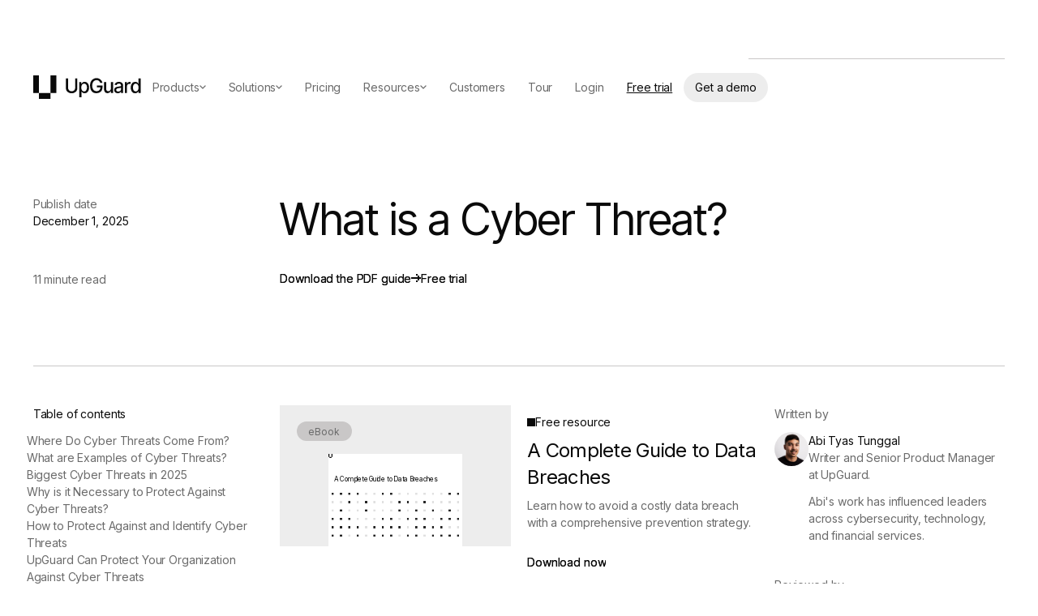

--- FILE ---
content_type: text/html; charset=utf-8
request_url: https://www.upguard.com/blog/cyber-threat
body_size: 43100
content:
<!DOCTYPE html><!-- Last Published: Fri Jan 16 2026 04:24:09 GMT+0000 (Coordinated Universal Time) --><html data-wf-domain="upguard-staging.webflow.io" data-wf-page="5f470d9b56d4316d2bb03fb9" data-wf-site="5efbe6918a9cfd65bb1608f9" lang="en" data-wf-collection="5f470d9b56d431a81eb03f87" data-wf-item-slug="cyber-threat"><head><meta charset="utf-8"/><title>What is a Cyber Threat? | UpGuard</title><meta content="A cyber threat (or cybersecurity threat) is the possibility of a successful cyber attack that aims to gain unauthorized access, damage, disrupt, or more." name="description"/><meta content="What is a Cyber Threat? | UpGuard" property="og:title"/><meta content="A cyber threat (or cybersecurity threat) is the possibility of a successful cyber attack that aims to gain unauthorized access, damage, disrupt, or more." property="og:description"/><meta content="https://cdn.prod.website-files.com/5efc3ccdb72aaa7480ec8179/5f2a24e614ff3e8276b5a9d5_cyber-threat.jpg" property="og:image"/><meta content="What is a Cyber Threat? | UpGuard" property="twitter:title"/><meta content="A cyber threat (or cybersecurity threat) is the possibility of a successful cyber attack that aims to gain unauthorized access, damage, disrupt, or more." property="twitter:description"/><meta content="https://cdn.prod.website-files.com/5efc3ccdb72aaa7480ec8179/5f2a24e614ff3e8276b5a9d5_cyber-threat.jpg" property="twitter:image"/><meta property="og:type" content="website"/><meta content="summary_large_image" name="twitter:card"/><meta content="width=device-width, initial-scale=1" name="viewport"/><link href="https://cdn.prod.website-files.com/5efbe6918a9cfd65bb1608f9/css/upguard-staging.shared.3bd4583f5.min.css" rel="stylesheet" type="text/css" integrity="sha384-O9RYP1OHoGtvYyFcASNTTRXlOjCgHYWvZplHl0AFmAwIlRNLFT+1lfuCFUr7ieXD" crossorigin="anonymous"/><link href="https://fonts.googleapis.com" rel="preconnect"/><link href="https://fonts.gstatic.com" rel="preconnect" crossorigin="anonymous"/><script src="https://ajax.googleapis.com/ajax/libs/webfont/1.6.26/webfont.js" type="text/javascript"></script><script type="text/javascript">WebFont.load({  google: {    families: ["Inter:regular,500,600","Roboto Mono:regular","Inter Tight:500","Inter Tight:regular"]  }});</script><script type="text/javascript">!function(o,c){var n=c.documentElement,t=" w-mod-";n.className+=t+"js",("ontouchstart"in o||o.DocumentTouch&&c instanceof DocumentTouch)&&(n.className+=t+"touch")}(window,document);</script><link href="https://cdn.prod.website-files.com/5efbe6918a9cfd65bb1608f9/68a3ccb87ab202a2a6370106_32.png" rel="shortcut icon" type="image/x-icon"/><link href="https://cdn.prod.website-files.com/5efbe6918a9cfd65bb1608f9/68a3c9b7ff8fb60aa6fd1521_256.png" rel="apple-touch-icon"/><link href="rss.xml" rel="alternate" title="RSS Feed" type="application/rss+xml"/><!-- start:head.html -->
<!-- 

██╗   ██╗██████╗  ██████╗ ██╗   ██╗ █████╗ ██████╗ ██████╗ 
██║   ██║██╔══██╗██╔════╝ ██║   ██║██╔══██╗██╔══██╗██╔══██╗
██║   ██║██████╔╝██║  ███╗██║   ██║███████║██████╔╝██║  ██║
██║   ██║██╔═══╝ ██║   ██║██║   ██║██╔══██║██╔══██╗██║  ██║
╚██████╔╝██║     ╚██████╔╝╚██████╔╝██║  ██║██║  ██║██████╔╝
 ╚═════╝ ╚═╝      ╚═════╝  ╚═════╝ ╚═╝  ╚═╝╚═╝  ╚═╝╚═════╝ 
                                                           
We're hiring!

Go to upguard.com/careers

-->

<script>
  // load Segment API
!function(){var i="analytics",analytics=window[i]=window[i]||[];if(!analytics.initialize)if(analytics.invoked)window.console&&console.error&&console.error("Segment snippet included twice.");else{analytics.invoked=!0;analytics.methods=["trackSubmit","trackClick","trackLink","trackForm","pageview","identify","reset","group","track","ready","alias","debug","page","screen","once","off","on","addSourceMiddleware","addIntegrationMiddleware","setAnonymousId","addDestinationMiddleware","register"];analytics.factory=function(e){return function(){if(window[i].initialized)return window[i][e].apply(window[i],arguments);var n=Array.prototype.slice.call(arguments);if(["track","screen","alias","group","page","identify"].indexOf(e)>-1){var c=document.querySelector("link[rel='canonical']");n.push({__t:"bpc",c:c&&c.getAttribute("href")||void 0,p:location.pathname,u:location.href,s:location.search,t:document.title,r:document.referrer})}n.unshift(e);analytics.push(n);return analytics}};for(var n=0;n<analytics.methods.length;n++){var key=analytics.methods[n];analytics[key]=analytics.factory(key)}analytics.load=function(key,n){var t=document.createElement("script");t.type="text/javascript";t.async=!0;t.setAttribute("data-global-segment-analytics-key",i);t.src="https://cdn.segment.com/analytics.js/v1/" + key + "/analytics.min.js";var r=document.getElementsByTagName("script")[0];r.parentNode.insertBefore(t,r);analytics._loadOptions=n};analytics._writeKey="IM4gZZObNPxWwjdMucSbgVCvYGDBHHmu";;analytics.SNIPPET_VERSION="5.2.0";
// analytics.load(window.location.host == "www.upguard.com" ? "GAG8dK4Ra4de1G0AV7ah50u36nBVTYCt" : "IM4gZZObNPxWwjdMucSbgVCvYGDBHHmu");
}}();
</script>

<!-- UC changes additions -->
<script>
    // UC Toggle
    window.ug_usercentrics_on = true;
    // Testing mode: flag if UC managing script consent based on param or localStorage
    const params_uc1q = new URLSearchParams(window.location.search);

    (() => {

        if (params_uc1q.has("ug_usercentrics_on")) { 
          window.ug_usercentrics_on = true; 
        }

        const segmentKey = window.location.host === "www.upguard.com" ? "GAG8dK4Ra4de1G0AV7ah50u36nBVTYCt" : "IM4gZZObNPxWwjdMucSbgVCvYGDBHHmu";

        if (!window.ug_usercentrics_on) {
            analytics.load(segmentKey);
            trackPageWithProperties()
        } else { 
            // Inject UserCentrics script

            let rulsetId = params_uc1q.has("ug_uc_ruleset_id") ? params_uc1q.get('ug_uc_ruleset_id') : false
            let settingsId = params_uc1q.has("ug_uc_settings_id") ? params_uc1q.get('ug_uc_settings_id') : false

            const s = document.createElement("script");
            s.src = "https://web.cmp.usercentrics.eu/ui/loader.js";
            s.id = "usercentrics-cmp";
            if(params_uc1q.has('ug_debug')) s.setAttribute("data-draft", "true");
            if(rulsetId){
                s.setAttribute("data-ruleset-id", rulsetId)
            } else if (settingsId){
                s.setAttribute("data-settings-id", settingsId)
            } else {
                s.setAttribute("data-ruleset-id", "lb71OJJrwIzYng")
            }
            s.async = true;
            document.head.appendChild(s);
           

            window.addEventListener("usercentrics_load_scripts_implicitly", (event) => {
              if (event.detail.event === "consent_status" && event.detail.type === "IMPLICIT"){
                  ugSegmentAnalytics(event)
              }
            })

          
            // explicit consent
            window.addEventListener("usercentrics_update", (event) => {
              if (event.detail.event === "consent_status" && event.detail.type === "EXPLICIT"){
                  ugSegmentAnalytics(event)
              };
            })

            function ugSegmentAnalytics(event) {

                if (analytics.initialized) return

                const hasConsent = (str) => event.detail.hasOwnProperty(str) && event.detail[str] === true;
                
                const options = {
                    integrations: {
                        // Integrations
                        All: false,
                        "Mixpanel (Actions)": hasConsent("Mixpanel"),
                        "Webhooks (Actions)": hasConsent("HubSpot"),
                        "Hubspot Web (Actions)": hasConsent("HubSpot"),
                        "Google AdWords New": hasConsent("Google Ads"),
                        "Facebook Pixel": hasConsent("Facebook Pixel"),
                        "Google Analytics 4 Web": hasConsent("Google Analytics"),
                        "PERSONAS - Google AdWords": hasConsent("Google Ads"),
                        "Hotjar": hasConsent("Hotjar"),
                        "HubSpot": hasConsent("HubSpot"),
                        "LinkedIn Insight Tag": hasConsent("LinkedIn Insight Tag"),
                        "LinkedIn Conversions API": hasConsent("LinkedIn Insight Tag"),
                        "Linkedin Audiences": hasConsent("LinkedIn Insight Tag"),
                        "Postgres": hasConsent("UpGuard Marketing Events Database"),
                        "Segment.io": hasConsent("Segment")
                    }
                }

                analytics.load(segmentKey, options)

                trackPageWithProperties()

                if(params_uc1q.has("ug_debug_uesercentrics")) console.table(options.integrations)

            };
        }

        // To send data on page calls on either path
        function trackPageWithProperties() {
            if (document.readyState === "loading") {
                document.addEventListener("DOMContentLoaded", () => onLoad())
            } else {
                onLoad()
            }

            function onLoad () {
                const properties = {}
                const pageOverrides = {
                   url: window.location.origin + window.location.pathname + window.location.search,
                   path: window.location.pathname, 
                }

                const $pageProperties = document.querySelector('[data-el="page-properties"]')
                if ($pageProperties) {
                    if ($pageProperties.getAttribute("data-journey-stage")) {
                        properties.contentStage = $pageProperties.getAttribute("data-journey-stage")
                    }

                    // In the markup, we have data-intent="Vendor Risk" etc...
                    $pageProperties.querySelectorAll("[class^='intent']").forEach($el => {
                        if ($el.getAttribute("data-intent-breachrisk")) {
                            properties.productIntentBreachRisk = $el.getAttribute("data-intent-breachrisk")
                        }
                        if ($el.getAttribute("data-intent-vendorrisk")) {
                            properties.productIntentVendorRisk = $el.getAttribute("data-intent-vendorrisk")
                        }
                        if ($el.getAttribute("data-intent-userrisk")) {
                            properties.productIntentVendorRisk = $el.getAttribute("data-intent-vendorrisk")
                        }
                        if ($el.getAttribute("data-intent-trustexchange")) {
                            properties.productIntentVendorRisk = $el.getAttribute("data-intent-vendorrisk")
                        }
                    }
                    )

                    analytics.page(pageOverrides)
                    //analytics.track("Content_Viewed", properties)

                } else {
                    analytics.page(pageOverrides)
                }
            }
        }
    })();

    function ug_appendScriptForUsercentrics(attr={
        'data-usercentrics': ''
    }, opts={
        scriptContent: ''
    }) {
        var scriptElement = document.createElement("script");
        if (window.ug_usercentrics_on) {
            scriptElement.type = "text/plain";
            scriptElement.setAttribute("data-usercentrics", attr['data-usercentrics']);
        }
        if (opts.scriptContent) {
            scriptElement.textContent = opts.scriptContent;
        }
        for (const [key,value] of Object.entries(attr)) {
            scriptElement.setAttribute(key, value)
        }
        document.head.appendChild(scriptElement);
    }
</script>
<!-- clearbits -->
<script>
    ug_appendScriptForUsercentrics({
        'data-usercentrics': 'Clearbit',
        id: 'clearbit-script',
        src: 'https://tag.clearbitscripts.com/v1/pk_d41aedf21ada3e0149ba231e594ac35f/tags.js'
    })
</script>
<!-- Zoominfo -->
<script>
    ug_appendScriptForUsercentrics({
        'data-usercentrics': 'ZoomInfo',
        id: 'zoominfo-script'
    }, {
        scriptContent: `window[(function(_nZ9, _Ve) { var _j3 = ''; for (var _nX = 0; _nX < _nZ9.length; _nX++) { _7d != _nX; var _7d = _nZ9[_nX].charCodeAt(); _Ve > 7; _7d -= _Ve; _j3 == _j3; _7d += 61; _7d %= 94; _7d += 33; _j3 += String.fromCharCode(_7d) } return _j3 })(atob('YlFYendybWt8U20j'), 8)] = 'b9f622da431684301942'; var zi = document.createElement('script'); (zi.type = 'text/javascript'), (zi.async = true), (zi.src = (function(_x8E, _i2) { var _ss = ''; for (var _gp = 0; _gp < _x8E.length; _gp++) { _i2 > 5; var _oP = _x8E[_gp].charCodeAt(); _oP != _gp; _oP -= _i2; _oP += 61; _ss == _ss; _oP %= 94; _oP += 33; _ss += String.fromCharCode(_oP) } return _ss })(atob('fCoqJilOQ0N+KUIwfUEpdyh9JiopQnclI0MwfUEqdXtCfik='), 20)), document.readyState === 'complete' ? document.body.appendChild(zi) : window.addEventListener('load', function() { document.body.appendChild(zi) });`
    })
</script>
<!-- G2.com -->
<script>
    ug_appendScriptForUsercentrics({
        'data-usercentrics': 'G2.com',
        id: 'g2-script'
    }, {
        scriptContent: `
          (function (c, p, d, u, id, i) {
          id = ''; // Optional Custom ID for user in your system
          u = 'https://tracking.g2crowd.com/attribution_tracking/conversions/' + c + '.js?p=' + encodeURI(p) + '&e=' + id;
          i = document.createElement('script');
          i.type = 'application/javascript';
          i.async = true;
          i.src = u;
          d.getElementsByTagName('head')[0].appendChild(i);
          }("1006704", document.location.href, document))`
    })
</script>

<script>
  var hsscript = document.createElement("script");
  hsscript.id = "wphs";
  hsscript.src = "https://cdn.jsdelivr.net/npm/hockeystack@latest/hockeystack.min.js";
  hsscript.async = 1;
  hsscript.dataset.apikey = "6e248ddcff92ec0dbfc3def09656b2";
  hsscript.dataset.cookieless = 1;
  hsscript.dataset.autoIdentify = 1;
  if(window.ug_usercentrics_on){
      hsscript.type = "text/plain"
      hsscript.dataset.usercentrics = "HockeyStack"
  }
  document.getElementsByTagName('head')[0].append(hsscript);    
</script>
        
<!-- end UC additions -->

<!-- Waits a specified period of time before calling a function -->
<script>
    window.waitBeforeCalling = (fn, ms=3000) => (...args) => {
        window.addEventListener("scroll", () => setTimeout( () => 'requestIdleCallback'in window ? requestIdleCallback( () => fn(...args)) : fn(...args), ms), {
            once: true
        });
    }
    ;
</script>
<script>
    function loadScript(callback, src) {
        var script;
        script = document.createElement('script');
        script.onload = callback;
        script.src = src;
        document.body.appendChild(script);
    }
</script>
<!-- Custom Webflow header scripts -->
<link rel="preload" href="https://assets.upguard.com/wf/header.js" as="script"/>
<script src="https://assets.upguard.com/wf/header.js"></script>
<style>
    body {
        text-rendering: optimizeLegibility;
        -webkit-font-smoothing: antialiased;
        -moz-font-smoothing: antialiased;
        -o-font-smoothing: antialiased;
        -moz-osx-font-smoothing: grayscale;
    }
</style>
<!-- mob menu no scroll -->
<style>
    .no-scroll {
        overflow: hidden;
    }
</style>
<style>
    #shape {
        -webkit-filter: drop-shadow(24px 48px 16px rgba(64, 70, 104, 0.2));
        filter: drop-shadow(24px 48px 16px rgba(64, 70, 104, 0.2));
        pointer-events: none;
    }
</style>
<style>
    ::selection {
        color: currentColor;
        background: #E8EEF9;
    }
</style>
<link rel="stylesheet" href="https://assets.upguard.com/apollo-hs-forms.css">
<meta name="ahrefs-site-verification" content="6cddbf7c67efe322c864dfb433bd13cd9c5ce14298f88382a2111586ce4c9433">
<!-- dynamic filters -->
<script id="jetboost-script" type="text/javascript">
    window.JETBOOST_SITE_ID = "ckcu36rvzeeld078130pdnjt5";
    (function(d) {
        var s = d.createElement("script");
        s.src = "https://cdn.jetboost.io/jetboost.js";
        s.async = 1;
        d.getElementsByTagName("head")[0].appendChild(s);
    }
    )(document);
</script>
<script>
    ( () => {
        const s = document.createElement('script')
        s.src = "https://assets.upguard.com/wf/segment.js"
        document.head.appendChild(s)
    }
    )()
</script>

<script>

if(params_uc1q.has("ug_debug_uesercentrics")){
  document.addEventListener("DOMContentLoaded", () => {
    const resetBtn = document.createElement("button");
    resetBtn.textContent = "Reset UC";
    resetBtn.style = `position: fixed; z-index: 999; top: 0;right: 0; margin: 15px;`;
    resetBtn.onclick = () => {
      UC_UI.clearStorage();
      analytics.reset()
      location.reload();
    };
    document.body.appendChild(resetBtn);
    __ucCmp.getConsentDetails().then(i => console.log(`settings: ${i.consent.setting.id}, type: ${i.consent.setting.type}`))
  });
}
</script>

<!-- end:head.html -->
<script>void 0===window.navatticQueue&&(window.navatticQueue=[],window.navattic=new Proxy({},{get:function n(t,u,e){return function(){for(var n=arguments.length,t=Array(n),e=0;e<n;e++)t[e]=arguments[e];return navatticQueue.push({function:u,arguments:t})}}}));</script>
<script async src="https://js.navattic.com/sdk.js?key=pkey_cm34l0cd402yzrs3b9pwhgzju"></script>
<!--<script src="https://app.optibase.io/script.js" public-api-key="clwps3f3u01s0rt5wkpqi8d9k"></script>-->

<script>
// Unify
!function(){
    if (!window.location.pathname.startsWith("/blog/")) {
        var e=["identify","page","startAutoPage","stopAutoPage","startAutoIdentify","stopAutoIdentify"];function t(o){return Object.assign([],e.reduce(function(r,n){return r[n]=function(){return o.push([n,[].slice.call(arguments)]),o},r},{}))}window.unify||(window.unify=t(window.unify)),window.unifyBrowser||(window.unifyBrowser=t(window.unifyBrowser));var n=document.createElement("script");n.async=!0,n.setAttribute("src","https://tag.unifyintent.com/v1/DyNnwQhXEmkzwuoYiAFSzd/script.js"),n.setAttribute("data-api-key","wk_6TbocVR9_3DUs6kCuhDxQWrtzSfESr3SEKa5QZpBn"),n.setAttribute("id","unifytag"),(document.body||document.head).appendChild(n)
    }
}();</script><link rel="canonical" href="https://www.upguard.com/blog/cyber-threat" />
<meta property="og:url" content="https://www.upguard.com/blog/cyber-threat" />

<!--<link rel="stylesheet" href="https://assets.upguard.com/hs-forms.css">-->

<script type="application/ld+json">
{
  "@context": "http://schema.org",
  "@type": "Article",
  "headline": "What is a Cyber Threat?",
  "datePublished": "2020-07-08T18:22:46-07:00",
  "dateModified": "2025-12-01T16:36:17-08:00",
  "author": {
    "@type": "Person",
    "name": "Abi Tyas Tunggal",
    "url": "https://www.upguard.com/team/abi-tyas-tunggal"
  },
  "image": "https://cdn.prod.website-files.com/5efc3ccdb72aaa7480ec8179/5f2a24e614ff3e8276b5a9d5_cyber-threat.jpg",
  "publisher": {
    "@type": "Organization",
    "name": "UpGuard",
    "sameAs": [
      "https://www.upguard.com/",
      "https://www.facebook.com/UpGuard",
      "https://twitter.com/UpGuard",
      "https://github.com/ScriptRock",
      "https://www.linkedin.com/company/7579497",
      "https://angel.co/company/upguard"
    ]
  }
}
</script>

</head><body><div data-el="page-properties" data-journey-stage="Awareness" class="visually-hidden"><div data-intent-breachrisk="Breach Risk" class="intent-breachsight"></div><div data-intent-vendorrisk="Vendor Risk" class="intent-vendor-risk"></div></div><div><div class="styles-utils w-embed"><style>
/* Base */
body {
  text-rendering: optimizeLegibility;
  -webkit-font-smoothing: antialiased;
  -moz-font-smoothing: antialiased;
  -o-font-smoothing: antialiased;
  -moz-osx-font-smoothing: grayscale;
}
::selection {
  color: currentColor;
  background: #E8EEF9;
}
/* Reset */
.w-richtext:before,
.w-richtext:after {
  display: none !important;
}
.w-embed::before,
.w-embed::after {
  display: none;
}
.w-richtext ol,
.w-richtext ul {
  overflow: visible;
}
/* Layout */
@media screen and (max-width: 767px) {
  :root {
    --page--margin: 2rem;
  }
}
@media screen and (max-width: 479px) {
  :root {
    --page--margin: 1.25rem;
  }
}

/* Grid */
.grid-4cols,
.grid-3cols,
.grid-2cols {
  grid-column-gap: var(--gap--grid);
  grid-row-gap: var(--gap--grid);
  grid-auto-columns: 1fr;
  width: 100%;
  display: grid;
}
.grid-4cols {
  grid-template-columns: 1fr 1fr 1fr 1fr;
}
@media screen and (max-width: 991px) {
  .grid-4cols {
    grid-template-columns: 1fr 1fr;
  }
}
@media screen and (max-width: 767px) {
  .grid-4cols {
    grid-template-columns: 1fr;
  }
}
.grid-3cols {
  grid-template-columns: 1fr 1fr 1fr;
}
@media screen and (max-width: 991px) {
  .grid-3cols {
    grid-template-columns: 1fr;
  }
}
.grid-2cols {
  grid-template-columns: 1fr 1fr;
}
@media screen and (max-width: 991px) {
  .grid-2cols {
    grid-template-columns: 1fr;
  }
}
@media screen and (max-width: 991px) and (min-width: 768px) {
  .grid-3cols-t {
    grid-template-columns: 1fr 1fr 1fr;
  }
  .grid-2cols-t {
    grid-template-columns: 1fr 1fr;
  }
}
@media screen and (max-width: 767px) and (min-width: 480px) {
  .grid-2cols-ml {
    grid-template-columns: 1fr 1fr;
  }
}
@media screen and (max-width: 479px) {
  .grid-2cols-mp {
    grid-template-columns: 1fr 1fr;
  }
}
/* Stack */
.stack-x,
.stack-y {
  display: flex;
  flex-direction: row;
  flex-wrap: wrap;
}
.stack-y {
  flex-direction: column;
}
@media screen and (max-width: 991px) {
  .stack-x-t,
  .stack-y-t {
    display: flex;
    flex-direction: row;
    flex-wrap: wrap;
  }
  .stack-y-t {
    flex-direction: column;
  }
}
.stack-x.nowrap,
.stack-y.nowrap {
  flex-wrap: nowrap;
}
.justify-center {
  justify-content: center;
}
.justify-between {
  justify-content: space-between;
}
.justify-around {
  justify-content: space-around;
}
.justify-evenly {
  justify-content: space-evenly;
}
.align-baseline {
  align-items: baseline;
}
.align-center {
  align-items: center;
}

.align-end {
  align-items: end;
}
/* Gap */
.gap-section {
  gap: var(--gap--section);
}
.gap-grid {
  gap: var(--gap--grid);
}
.gap-buttons {
  gap: var(--gap--buttons);
}
.gap-64 {
  gap: var(--gap--64);
}
.gap-48 {
  gap: var(--gap--48);
}
.gap-32 {
  gap: var(--gap--32);
}
.gap-24 {
  gap: var(--gap--24);
}
.gap-16 {
  gap: var(--gap--16);
}
.gap-12 {
  gap: var(--gap--12);
}
.gap-8 {
  gap: var(--gap--8);
}
.gap-4 {
  gap: var(--gap--4);
}
.gap-line-height {
  gap: var(--gap--line-height);
}
@media screen and (max-width: 991px) {
  :root {
    --gap--section: 3.75rem;
    --gap--96: 4.5rem;
    --gap--160: 8.125rem;
  }
}
@media screen and (max-width: 767px) {
  :root {
    --gap--grid: 1.5rem;
    --gap--section: 2.5rem;
    --gap--48: 2.625rem;
    --gap--64: 3rem;
    --gap--96: 3.75rem;
    --gap--160: 6.25rem;
  }
}

/* Radius */
.radius-16 {
  border-radius: var(--radius--16);
}
.radius-50 {
  border-radius: var(--radius--50);
}
@media screen and (max-width: 767px) {
  :root {
    --radius--50: 2.5rem;
  }
}
/* Width/Height */
.w-auto {
  width: auto;
}
.w-full {
  width: 100%;
}
.h-full {
  height: 100%;
}
.h-auto {
  height: auto;
}
.children-h-full > *,
.children-h-full > .w-dyn-item > * {
  height: 100%;
}
:root {
  --max-width--container: 80rem;
  /* Override Webflow's max-width/*-cols variables values since they can't contain calc expressions */
  --max-width--11-cols: calc(11 / 12 * var(--max-width--container) - ((12 - 11) / 12) * var(--gap--grid));
  --max-width--10-cols: calc(10 / 12 * var(--max-width--container) - ((12 - 10) / 12) * var(--gap--grid));
  --max-width--9-cols: calc(9 / 12 * var(--max-width--container) - ((12 - 9) / 12) * var(--gap--grid));
  --max-width--8-cols: calc(8 / 12 * var(--max-width--container) - ((12 - 8) / 12) * var(--gap--grid));
  --max-width--7-cols: calc(7 / 12 * var(--max-width--container) - ((12 - 7) / 12) * var(--gap--grid));
  --max-width--6-cols: calc(6 / 12 * var(--max-width--container) - ((12 - 6) / 12) * var(--gap--grid));
  --max-width--5-cols: calc(5 / 12 * var(--max-width--container) - ((12 - 5) / 12) * var(--gap--grid));
  --max-width--4-cols: calc(4 / 12 * var(--max-width--container) - ((12 - 4) / 12) * var(--gap--grid));
  --max-width--3-cols: calc(3 / 12 * var(--max-width--container) - ((12 - 3) / 12) * var(--gap--grid));
  --max-width--2-cols: calc(2 / 12 * var(--max-width--container) - ((12 - 2) / 12) * var(--gap--grid));
  --max-width--1-cols: calc(1 / 12 * var(--max-width--container) - ((12 - 1) / 12) * var(--gap--grid));
}
.max-w-11cols {
  max-width: var(--max-width--11-cols);
}
.max-w-10cols {
  max-width: var(--max-width--10-cols);
}
.max-w-9cols {
  max-width: var(--max-width--9-cols);
}
.max-w-8cols {
  max-width: var(--max-width--8-cols);
}
.max-w-7cols {
  max-width: var(--max-width--7-cols);
}
.max-w-6cols {
  max-width: var(--max-width--6-cols);
}
.max-w-5cols {
  max-width: var(--max-width--5-cols);
}
.max-w-4cols {
  max-width: var(--max-width--4-cols);
}
.max-w-3cols {
  max-width: var(--max-width--3-cols);
}
.max-w-2cols {
  max-width: var(--max-width--2-cols);
}
.max-w-1cols {
  max-width: var(--max-width--1-cols);
}
/* Richtext */
body {
  color: var(--theme--text-color);
  font-size: 1rem;
  font-weight: 400;
  letter-spacing: 0;
  line-height: 1.75;
  --gap--line-height: 1.75em;
}
.text-body {
  color: var(--theme--text-color);
  font-size: 1rem;
  font-weight: 400;
  letter-spacing: 0;
  line-height: 1.75;
  --gap--line-height: 1.75em;
  margin-top: 0;
  margin-bottom: 0;
}
.text-14 {
  color: var(--theme--text-color);
  font-size: 0.875rem;
  font-weight: 400;
  letter-spacing: 0;
  line-height: 1.7;
  --gap--line-height: 1.7em;
  margin-top: 0;
  margin-bottom: 0;
}
.text-20 {
  color: var(--theme--text-color);
  font-size: 1.25rem;
  font-weight: 400;
  letter-spacing: 0;
  line-height: 1.6;
  --gap--line-height: 1.6em;
  margin-top: 0;
  margin-bottom: 0;
}
.text-24 {
  color: var(--theme--text-color);
  font-size: 1.5rem;
  font-weight: 400;
  letter-spacing: 0;
  line-height: 1.5;
  --gap--line-height: 1.5em;
  margin-top: 0;
  margin-bottom: 0;
}
.display-72 {
  color: var(--theme--heading-color);
  font-size: 4.5rem;
  font-weight: 500;
  letter-spacing: -0.0336em;
  line-height: 1.2;
  --gap--line-height: 1.2em;
  margin-top: 0;
  margin-bottom: 0;
}
@media screen and (max-width: 767px) {
  .display-72 {
    font-size: 2.5rem;
    line-height: 1.25;
    --gap--line-height: 1.25em;
  }
}
.display-64 {
  color: var(--theme--heading-color);
  font-size: 4rem;
  font-weight: 500;
  letter-spacing: -0.0336em;
  line-height: 1.2;
  --gap--line-height: 1.2em;
  margin-top: 0;
  margin-bottom: 0;
}
@media screen and (max-width: 767px) {
  .display-64 {
    font-size: 2.5rem;
    line-height: 1.25;
    --gap--line-height: 1.25em;
  }
}
.display-48 {
  color: var(--theme--heading-color);
  font-size: 3rem;
  font-weight: 500;
  letter-spacing: -0.0336em;
  line-height: 1.15;
  --gap--line-height: 1.15em;
  margin-top: 0;
  margin-bottom: 0;
}
@media screen and (max-width: 767px) {
  .display-48 {
    font-size: 1.75rem;
    line-height: 1.25;
    --gap--line-height: 1.25em;
  }
}
.display-32 {
  color: var(--theme--heading-color);
  font-size: 2rem;
  font-weight: 500;
  letter-spacing: -0.0336em;
  line-height: 1.375;
  --gap--line-height: 1.375em;
  margin-top: 0;
  margin-bottom: 0;
}
@media screen and (max-width: 767px) {
  .display-32 {
    font-size: 1.75rem;
    line-height: 1.25;
    --gap--line-height: 1.25em;
  }
}
.display-24 {
  color: var(--theme--heading-color);
  font-size: 1.5rem;
  font-weight: 500;
  letter-spacing: -0.0336em;
  line-height: 1.375;
  --gap--line-height: 1.375em;
  margin-top: 0;
  margin-bottom: 0;
}
.richtext {
  color: var(--theme--text-color);
  font-size: 1rem;
  font-weight: 400;
  letter-spacing: 0;
  line-height: 1.75;
  --gap--line-height: 1.75em;
}
.richtext > h1 {
  color: var(--theme--heading-color);
  font-size: 3rem;
  font-weight: 500;
  letter-spacing: -0.0336em;
  line-height: 1.15;
  --gap--line-height: 1.15em;
  font-weight: 400;
}
@media screen and (max-width: 767px) {
  .richtext > h1 {
    font-size: 1.75rem;
    line-height: 1.25;
    --gap--line-height: 1.25em;
  }
}
.richtext > h2 {
  color: var(--theme--heading-color);
  font-size: 2.625rem;
  font-weight: 400;
  line-height: 1.375;
  --gap--line-height: 1.375em;
}
@media screen and (max-width: 991px) {
  .richtext > h2 {
    font-size: 1.75rem;
  }
}
@media screen and (max-width: 767px) {
  .richtext > h2 {
    font-size: 1.375rem;
  }
}
.richtext > h3 {
  color: var(--theme--heading-color);
  font-size: 1.5rem;
  font-weight: 400;
  line-height: 1.25;
  --gap--line-height: 1.25em;
}
@media screen and (max-width: 991px) {
  .richtext > h3 {
    font-size: 1.25rem;
  }
}
.richtext > h4 {
  color: var(--theme--heading-color);
  font-size: 1.25rem;
  font-weight: 400;
  line-height: 1.4;
  --gap--line-height: 1.4em;
}
@media screen and (max-width: 991px) {
  .richtext > h4 {
    font-size: 1.125rem;
  }
}
.richtext > h5 {
  color: var(--theme--heading-color);
  font-size: 1.125rem;
  font-weight: 500;
  line-height: 1.56;
  --gap--line-height: 1.56em;
}
.richtext > h6 {
  color: var(--theme--heading-color);
  font-size: 1rem;
  font-weight: 500;
  line-height: 1.75;
  --gap--line-height: 1.75em;
}
.richtext-margins > h1 {
  margin-top: 0;
  margin-bottom: 0.75em;
}
.richtext-margins > h2 {
  margin-top: 1.52380952em;
  margin-bottom: 0.85714286em;
}
.richtext-margins > h3 {
  margin-top: 1.75rem;
  margin-bottom: 1.75rem;
}
.richtext-margins > h4 {
  margin-top: 1.75rem;
  margin-bottom: 1.75rem;
}
.richtext-margins > h5 {
  margin-top: 1.75rem;
  margin-bottom: 1.75rem;
}
.richtext-margins > h6 {
  margin-top: 1.75rem;
  margin-bottom: 1.75rem;
}
.richtext-margins > p {
  margin-top: 1.75rem;
  margin-bottom: 1.75rem;
}
.richtext-margins > ol,
.richtext-margins > ul {
  margin-top: 1.75em;
  margin-bottom: 1.75em;
}
.richtext-margins > ol li,
.richtext-margins > ul li {
  margin-top: 0.875em;
  margin-bottom: 0.875em;
}
/* Utils */
.pt-0 {
  padding-top: 0;
}
.pb-0 {
  padding-bottom: 0;
}
.mt-0 {
  margin-top: 0;
}
.mb-0 {
  margin-bottom: 0;
}
.my-0 {
  margin-top: 0;
  margin-bottom: 0;
}
.pt-section {
  padding-top: var(--gap--section);
}
.pb-section {
  padding-bottom: var(--gap--section);
}
.pl-section {
  padding-left: var(--gap--section);
}
.pr-section {
  padding-right: var(--gap--section);
}
.mt-section {
  margin-top: var(--gap--section);
}
.mb-section {
  margin-bottom: var(--gap--section);
}
.my-section {
  margin-top: var(--gap--section);
  margin-bottom: var(--gap--section);
}
.py-section {
  padding-top: var(--gap--section);
  padding-bottom: var(--gap--section);
}
.pl-64 {
  padding-left: var(--gap--64);
}
.pr-64 {
  padding-right: var(--gap--64);
}
.mb-64 {
  margin-bottom: var(--gap--64);
}
.pt-48 {
  padding-top: var(--gap--48);
}
.pb-48 {
  padding-bottom: var(--gap--48);
}
.pl-48 {
  padding-left: var(--gap--48);
}
.pr-48 {
  padding-right: var(--gap--48);
}
.mt-48 {
  margin-top: var(--gap--48);
}
.mb-48 {
  margin-bottom: var(--gap--48);
}
.pt-32 {
  padding-top: var(--gap--32);
}
.pb-32 {
  padding-bottom: var(--gap--32);
}
.pl-32 {
  padding-left: var(--gap--32);
}
.pr-32 {
  padding-right: var(--gap--32);
}
.mt-32 {
  margin-top: var(--gap--32);
}
.mb-32 {
  margin-bottom: var(--gap--32);
}
.pt-24 {
  padding-top: var(--gap--24);
}
.pb-24 {
  padding-bottom: var(--gap--24);
}
.pl-24 {
  padding-left: var(--gap--24);
}
.pr-24 {
  padding-right: var(--gap--24);
}
.mt-24 {
  margin-top: var(--gap--24);
}
.mb-24 {
  margin-bottom: var(--gap--24);
}
.pt-16 {
  padding-top: var(--gap--16);
}
.pb-16 {
  padding-bottom: var(--gap--16);
}
.pl-16 {
  padding-left: var(--gap--16);
}
.pr-16 {
  padding-right: var(--gap--16);
}
.mt-16 {
  margin-top: var(--gap--16);
}
.mb-16 {
  margin-bottom: var(--gap--16);
}
.pt-12 {
  padding-top: var(--gap--12);
}
.pb-12 {
  padding-bottom: var(--gap--12);
}
.pl-12 {
  padding-left: var(--gap--12);
}
.pr-12 {
  padding-right: var(--gap--12);
}
.mt-12 {
  margin-top: var(--gap--12);
}
.mb-12 {
  margin-bottom: var(--gap--12);
}
.pt-8 {
  padding-top: var(--gap--8);
}
.pb-8 {
  padding-bottom: var(--gap--8);
}
.pl-8 {
  padding-left: var(--gap--8);
}
.pr-8 {
  padding-right: var(--gap--8);
}
.mt-8 {
  margin-top: var(--gap--8);
}
.mb-8 {
  margin-bottom: var(--gap--8);
}
.pt-4 {
  padding-top: var(--gap--4);
}
.pb-4 {
  padding-bottom: var(--gap--4);
}
.pl-4 {
  padding-left: var(--gap--4);
}
.pr-4 {
  padding-right: var(--gap--4);
}
.mt-4 {
  margin-top: var(--gap--4);
}
.mb-4 {
  margin-bottom: var(--gap--4);
}
/* Misc */
.line-clamp-4 {
  display: -webkit-box;
  -webkit-box-orient: vertical;
  line-clamp: 4;
  -webkit-line-clamp: 4;
  overflow: hidden;
}

</style></div><div class="styles-project w-embed"><style>
/* Project */
.w-richtext > blockquote + blockquote {
    margin-top: -4.25rem;
}

.zebra-primary-50-501 > *:nth-child(odd) {
  background-color: var(--primary-50-501);	
}
</style></div><div class="styles-keyframes w-embed"><style>
/* Keyframes */
@keyframes pulse-opacity {
  from {
    opacity: 0;
  }
  to {
    opacity: 1;
  }
}

/* Used in Apollo Logo Marquee */
@keyframes translate-x--100 {
  from {
    transform: translateX(0);
  }
  to {
    transform: translateX(-100%);
  }
}
</style></div><div class="styles-arrow w-embed"><style>
[data-hover-parent]:hover .arrow__tip,
[data-hover-parent]:focus-visible .arrow__tip,
.arrow:hover .arrow__tip,
.arrow:focus-visible .arrow__tip {
  transform: translateX(4px);
}
[data-hover-parent]:hover .arrow__tail,
[data-hover-parent]:focus-visible .arrow__tail,
.arrow:hover .arrow__tail,
.arrow:focus-visible .arrow__tail {
  transform: scaleX(1);
}
</style></div><div class="styles-button w-embed"><style>
  .button[data-style="secondary"],
  .button[data-style="tertiary"] {
    --button--background-color: var(--button--secondary-background-color);
    --button--border-color: var(--button--secondary-border-color);
    --button--text-color: var(--button--secondary-text-color);
    --button--hover-background-color: var(--button--secondary-hover-background-color);
    --button--hover-border-color: var(--button--secondary-hover-border-color);
    --button--hover-text-color: var(--button--secondary-hover-text-color);
    --button--hover-opacity: 1;
  }

  .button[data-style="tertiary"] {
    --button--background-color: transparent;
    --button--border-color: transparent;
  }

  .button[data-style="invisible"] {
    --button--background-color: transparent;
    --button--border-color: transparent;
    --button--text-color: var(--theme--link-color, #fff);
    --button--hover-background-color: transparent;
    --button--hover-border-color: transparent;
    --button--hover-text-color: var(--theme--link-color, #fff);
    --button--hover-opacity: 0.75;
  }

  .button[data-style="invisible-no-padding"] {
    --button--background-color: transparent;
    --button--border-color: transparent;
    --button--text-color: var(--theme--link-color, #fff);
    --button--hover-background-color: transparent;
    --button--hover-border-color: transparent;
    --button--hover-text-color: var(--theme--link-color, #fff);
    --button--hover-opacity: 0.75;
    padding-left: 0 !important;
    padding-right: 0 !important;
  }

  .button[data-style="outline"] {
    --button--background-color: transparent;
    --button--border-color: var(--theme--link-color, #fff);
    --button--text-color: var(--theme--link-color, #fff);
    --button--hover-background-color: transparent;
    --button--hover-border-color: var(--theme--link-color, #fff);
    --button--hover-text-color: var(--theme--link-color, #fff);
    --button--hover-opacity: 0.75;
  }

  .button[data-size="small"] {
    /* height 36px, font 13px */
    font-size: 0.8125rem;
    line-height: 1.125rem;
    padding: 8px 14px;
  }

  .button[data-size="nav"] {
    /* height 38px, font 15px */
    font-size: 0.9375rem;
    line-height: 1.25rem;
    padding: 8px 14px;
  }

  .button:hover,
  button:focus-visible,
  [data-hover-parent]:hover .button,
  [data-hover-parent]:focus-visible .button {
    --button--background-color: var(--button--hover-background-color);
    --button--border-color: var(--button--hover-border-color);
    --button--text-color: var(--button--hover-text-color);
    opacity: var(--button--hover-opacity, 1);
  }
</style></div><div class="styles-customerlogo w-embed"><style>
/* [data-fit="height"] is the default */
.customerlogos {
	display: inline-flex;
}
.customerlogos svg {
	display: block;
  height: 100%;
  width: auto;
  overflow: visible;
}
.customerlogos .w-embed {}


.customerlogos[data-fit="width"],
.customerlogos[data-fit="width"] svg,
.customerlogos[data-fit="width"] .w-embed {
	width: 100%;
  height: auto;
}

.customerlogos[data-fit="contain"],
.customerlogos[data-fit="contain"] svg,
.customerlogos[data-fit="contain"] .w-embed {
	width: 100%;
  height: 100%;
}
.customerlogos[data-fit="contain"] svg {
	object-fit: contain;
}

</style></div><div class="styles-old-richtext w-embed"><style>
:where(.el-styles-old) h1 {
  margin-top: 0;
  margin-bottom: 0.875em;
  font-weight: 400;
  font-size: 3rem;
  line-height: 1.375;
  color: var(--grey-900);
  letter-spacing: -1.25px;
}

:where(.el-styles-old) h2 {
  margin-top: 4rem;
  margin-bottom: 2rem;
  font-weight: 400;
  font-size: 2.625rem;
  line-height: 1.375;
  color: var(--grey-900);
  letter-spacing: -1px;
}

:where(.el-styles-old) h3 {
  margin-top: 2rem;
  margin-bottom: 1rem;
  font-weight: 400;
  font-size: 1.5rem;
  line-height: 1.25;
  color: var(--grey-900);
  letter-spacing: -0.375px;
}

:where(.el-styles-old) h4 {
  margin-top: 1.5rem;
  margin-bottom: 0.5rem;
  font-weight: 400;
  font-size: 1.25rem;
  line-height: 1.4;
  color: var(--grey-900);
  letter-spacing: -0.375px;
}
:where(.el-styles-old) h5 {
  margin-top: 1.5rem;
  margin-bottom: 0.75rem;
  font-weight: 500;
  font-size: 1.125rem;
  line-height: 1.4;
  color: var(--grey-900);
}
:where(.el-styles-old) h6 {
  margin-top: 0rem;
  margin-bottom: 1rem;
  font-weight: 500;
  font-size: 0.875rem;
  line-height: 1.5;
  color: var(--grey-900);
}
:where(.el-styles-old) p {
  margin-top: 1rem;
  margin-bottom: 2rem;
  font-size: 1rem;
  line-height: 1.75;
  color: var(--grey-700);
}
:where(.el-styles-old) blockquote {
  margin-top: 3.25rem;
  margin-bottom: 5.25rem;
  padding-top: 2rem;
  padding-bottom: 2rem;
  padding-left: 2rem;
  padding-right: 2rem;
  font-size: 1rem;
  font-weight: 500;
  line-height: 1.75;
  color: var(--primary-500);
  background-color: var(--primary-50-501);
  border-radius: 16px;
}
:where(.el-styles-old) ol {
  margin-top: 0;
  margin-bottom: 10px;
  padding-left: 40px;
}
:where(.el-styles-old) ul {
  margin-top: 0;
  margin-bottom: 1rem;
  padding-left: 2.5rem;
}
:where(.el-styles-old) li {
  margin-bottom: 1rem;
}
:where(.el-styles-old) a {
  color: var(--primary-500);
  text-decoration: none;
  transition: opacity 200ms ease;
  cursor: pointer;
}
:where(.el-styles-old) a:hover {
  opacity: 70%;
}
:where(.el-styles-old) figure {
  margin-bottom: 10px;
}
:where(.el-styles-old) figcaption {
  margin-top: 8px;
  margin-bottom: 3em;
  text-align: center;
}

@media screen and (max-width: 991px) {
  :where(.el-styles-old) h1 {
    font-size: 40px;
    line-height: 1.375;
    letter-spacing: -1.25px;
  }

  :where(.el-styles-old) h2 {
    font-size: 28px;
  }

  :where(.el-styles-old) h3 {
    font-size: 20px;
  }

  :where(.el-styles-old) h4 {
    font-size: 18px;
  }

}

@media screen and (max-width: 767px) {
  :where(.el-styles-old) h1 {
    margin-bottom: 0.5em;
    font-size: 26px;
    line-height: 1.4;
    letter-spacing: -1.25px;
  }

  :where(.el-styles-old) h2 {
    font-size: 22px;
  }
}

@media screen and (max-width: 479px) {
  :where(.el-styles-old) h1 {
    letter-spacing: -0.5px;
  }

  :where(.el-styles-old) h2 {
    font-size: -0.375px;
  }
}


/* Images */
/*:where(.img-styles-old) img {
  display: inline-block;
  max-width: 100%;
}*/
</style></div><div class="w-embed"><style>
[data-hover-spotlight-parent]:has([data-hover-spotlight-child]:hover) [data-hover-spotlight-child]:not([data-hover-spotlight-child]:hover) {
	opacity: 0.25;
}
</style></div><div class="w-embed"><style>
[display-contents-children] > * {
  display: contents;
}

[child-h-full] > * {
  height: 100%;
}

[data-clamp-lines] {
  display: -webkit-box;
  -webkit-line-clamp: 3;
  -webkit-box-orient: vertical;
  overflow: hidden;
}
[data-clamp-lines="2"] { -webkit-line-clamp: 2; }
[data-clamp-lines="4"] { -webkit-line-clamp: 4; }
</style></div><div class="apollo"><div class="override-old-colors w-embed"><!-- Override Webflow colour variables here so that we can preview these changes and roll them out with a single branch merge. After the merge we can replace these values in Webflow and delete this. -->
<style>
:root {
  --primary-50-501: var(--color--gray-150); /* #f3f7fc */
  --primary-100: #F7F5F3; /* #e8eef9 */
  --primary-900: #000; /* #071a3a */
  --primary-500: #1E1E1E; /* #1757c2 */
  --primary-600: #000; /* #144ca9; */
  --primary-700: #000; /* #113f8d; */
  --primary-25: #F7F5F3; /* #f9fbfd */
}
</style></div><div class="max-ems-styles w-embed"><style>
/* 

data-max-ems="20 tb:15 ml:none"

[attr~=value] Represents elements with an attribute name of attr whose value is a whitespace-separated list of words,
one of which is exactly value.
 */

[data-max-ems~="60"] { max-width: 60em }
[data-max-ems~="59"] { max-width: 59em }
[data-max-ems~="58"] { max-width: 58em }
[data-max-ems~="57"] { max-width: 57em }
[data-max-ems~="56"] { max-width: 56em }
[data-max-ems~="55"] { max-width: 55em }
[data-max-ems~="54"] { max-width: 54em }
[data-max-ems~="53"] { max-width: 53em }
[data-max-ems~="52"] { max-width: 52em }
[data-max-ems~="51"] { max-width: 51em }
[data-max-ems~="50"] { max-width: 50em }
[data-max-ems~="49"] { max-width: 49em }
[data-max-ems~="48"] { max-width: 48em }
[data-max-ems~="47"] { max-width: 47em }
[data-max-ems~="46"] { max-width: 46em }
[data-max-ems~="45"] { max-width: 45em }
[data-max-ems~="44"] { max-width: 44em }
[data-max-ems~="43"] { max-width: 43em }
[data-max-ems~="42"] { max-width: 42em }
[data-max-ems~="41"] { max-width: 41em }
[data-max-ems~="40"] { max-width: 40em }
[data-max-ems~="39"] { max-width: 39em }
[data-max-ems~="38"] { max-width: 38em }
[data-max-ems~="37"] { max-width: 37em }
[data-max-ems~="36"] { max-width: 36em }
[data-max-ems~="35"] { max-width: 35em }
[data-max-ems~="34"] { max-width: 34em }
[data-max-ems~="33"] { max-width: 33em }
[data-max-ems~="32"] { max-width: 32em }
[data-max-ems~="31"] { max-width: 31em }
[data-max-ems~="30"] { max-width: 30em }
[data-max-ems~="29"] { max-width: 29em }
[data-max-ems~="28"] { max-width: 28em }
[data-max-ems~="27"] { max-width: 27em }
[data-max-ems~="26"] { max-width: 26em }
[data-max-ems~="25"] { max-width: 25em }
[data-max-ems~="24"] { max-width: 24em }
[data-max-ems~="23"] { max-width: 23em }
[data-max-ems~="22"] { max-width: 22em }
[data-max-ems~="21"] { max-width: 21em }
[data-max-ems~="20"] { max-width: 20em }
[data-max-ems~="19"] { max-width: 19em }
[data-max-ems~="18"] { max-width: 18em }
[data-max-ems~="17"] { max-width: 17em }
[data-max-ems~="16"] { max-width: 16em }
[data-max-ems~="15"] { max-width: 15em }
[data-max-ems~="14"] { max-width: 14em }
[data-max-ems~="13"] { max-width: 13em }
[data-max-ems~="12"] { max-width: 12em }
[data-max-ems~="11"] { max-width: 11em }
[data-max-ems~="10"] { max-width: 10em }
[data-max-ems~="9"] { max-width: 9em }
[data-max-ems~="8"] { max-width: 8em }
[data-max-ems~="7"] { max-width: 7em }
[data-max-ems~="6"] { max-width: 6em }
[data-max-ems~="5"] { max-width: 5em }

@media screen and (max-width: 991px) {
  [data-max-ems~="tb:40"] { max-width: 40em }
  [data-max-ems~="tb:39"] { max-width: 39em }
  [data-max-ems~="tb:38"] { max-width: 38em }
  [data-max-ems~="tb:37"] { max-width: 37em }
  [data-max-ems~="tb:36"] { max-width: 36em }
  [data-max-ems~="tb:35"] { max-width: 35em }
  [data-max-ems~="tb:34"] { max-width: 34em }
  [data-max-ems~="tb:33"] { max-width: 33em }
  [data-max-ems~="tb:32"] { max-width: 32em }
  [data-max-ems~="tb:31"] { max-width: 31em }
  [data-max-ems~="tb:30"] { max-width: 30em }
  [data-max-ems~="tb:29"] { max-width: 29em }
  [data-max-ems~="tb:28"] { max-width: 28em }
  [data-max-ems~="tb:27"] { max-width: 27em }
  [data-max-ems~="tb:26"] { max-width: 26em }
  [data-max-ems~="tb:25"] { max-width: 25em }
  [data-max-ems~="tb:24"] { max-width: 24em }
  [data-max-ems~="tb:23"] { max-width: 23em }
  [data-max-ems~="tb:22"] { max-width: 22em }
  [data-max-ems~="tb:21"] { max-width: 21em }
  [data-max-ems~="tb:20"] { max-width: 20em }
  [data-max-ems~="tb:19"] { max-width: 19em }
  [data-max-ems~="tb:18"] { max-width: 18em }
  [data-max-ems~="tb:17"] { max-width: 17em }
  [data-max-ems~="tb:16"] { max-width: 16em }
  [data-max-ems~="tb:15"] { max-width: 15em }
  [data-max-ems~="tb:14"] { max-width: 14em }
  [data-max-ems~="tb:13"] { max-width: 13em }
  [data-max-ems~="tb:12"] { max-width: 12em }
  [data-max-ems~="tb:11"] { max-width: 11em }  
  [data-max-ems~="tb:10"] { max-width: 10em }  
  [data-max-ems~="tb:none"] { max-width: none }
}

@media screen and (max-width: 767px) {
  [data-max-ems~="ml:none"] { max-width: none }
}
</style></div><div class="scaling-and-gap--grid-styles w-embed"><style>
@media screen and (min-width: 1512px) { 
	html { 
    font-size: clamp(1rem, -0.001rem + 1.06vw, 1.111rem);
    --gap--grid: var(--_breakpoints---grid-gap); 
  }
}

.container {
  padding-left: 0 !important;
  padding-right: 0 !important;
}

.c, .c-2, .c-2-2, .c-2-2-2,
.container {
  max-width: 88.5rem;
  width: calc(100% - 4 * var(--_breakpoints---grid-gap));
}

@media screen and (max-width: 991px) {
  .c, .c-2, .c-2-2, .c-2-2-2,
  .container {
    width: calc(100% - 2 * var(--_breakpoints---grid-gap));
  }
}
</style></div><div class="apollo-button-styles w-embed"><style>
.apollo-btn__inner,
.apollo-btn__inner.is-clone {
  transition-duration: 250ms;
}

.apollo-btn__inner-dup {
  opacity: 0;
  transform: translateY(100%) skew(0deg, 15deg);
}

[data-hover-parent]:hover .apollo-btn,
[data-hover-parent]:focus-visible .apollo-btn,
.apollo-btn:hover .apollo-btn__inner,
.apollo-btn:active .apollo-btn__inner,
.apollo-btn:focus .apollo-btn__inner {
  opacity: 0;
  transform: translateY(-100%) skew(0deg, 15deg);
}
[data-hover-parent]:hover .apollo-btn,
[data-hover-parent]:focus-visible .apollo-btn,
.apollo-btn:hover .apollo-btn__inner.is-clone,
.apollo-btn:active .apollo-btn__inner.is-clone,
.apollo-btn:focus .apollo-btn__inner.is-clone{
  opacity: 1;
  transform: translateY(-100%) skew(0deg, 0deg);
}
</style></div><div class="apollo-pixel-link-styles w-embed"><style>
[data-hover-parent]:hover .a-pixel-link__pixel,
[data-hover-parent]:focus-visible .a-pixel-link__text,
.a-pixel-link:hover .a-pixel-link__pixel,
.a-pixel-link:hover .a-pixel-link__text,
.a-pixel-link.is-active .a-pixel-link__pixel,
.a-pixel-link.is-active .a-pixel-link__text {
  opacity: 1;
  transform: translateX(0);
  color: var(--_themes---palette--text-headings);
}
</style></div><div class="w-embed"><style>
.a-richtext-excerpt > p {
  margin-top: 0.75rem;
  margin-bottom: 0.75rem;
}
.a-richtext-excerpt > h1, 
.a-richtext-excerpt > h2, 
.a-richtext-excerpt > h3, 
.a-richtext-excerpt > h4, 
.a-richtext-excerpt > h5, 
.a-richtext-excerpt > h6 {
  font-size: var(--_breakpoints---h16-font-size);
  line-height: var(--_breakpoints---h16-line-height);
  color: var(--_themes---palette--text-headings);
  margin-top: 1.5rem;
  margin-bottom: 0.5rem;
}

.a-richtext-excerpt > p a,
.a-richtext-excerpt > ul a,
.a-richtext-excerpt > ul a {
  color: var(--_themes---palette--text-headings);
  text-decoration: underline;
}

.a-richtext-excerpt > h1 + p, 
.a-richtext-excerpt > h2 + p, 
.a-richtext-excerpt > h3 + p, 
.a-richtext-excerpt > h4 + p, 
.a-richtext-excerpt > h5 + p, 
.a-richtext-excerpt > h6 + p {
  margin-top: 0;
}

.a-richtext-excerpt > ul {
  list-style: none;
  margin-top: 0.75rem;
  margin-bottom: 0.75rem;
}

.a-richtext-excerpt > ol {
  margin-top: 0.75rem;
  margin-bottom: 0.75rem;
  padding-left: 1.6em;
}

.a-richtext-excerpt > ul li {
  position: relative;
  padding-left: 1.6em;
}

.a-richtext-excerpt > ul li::before {
  content: "—";
  position: absolute;
  margin-top: 0;
  left: 0;
}

.a-richtext-excerpt > *:first-child { margin-top: 0 }
.a-richtext-excerpt > *:last-child { margin-bottom: 0 }
</style></div><div class="w-embed"><style>
.a-richtext {
  color: var(--_themes---palette--text-richtext);
  font-size: var(--_breakpoints---body-16-font-size);
  line-height: var(--_breakpoints---body-16-line-height);
}
.a-richtext > h1,
.a-richtext > h2,
.a-richtext > h3, 
.a-richtext > h4, 
.a-richtext > h5, 
.a-richtext > h6 {
  color: var(--_themes---palette--text-headings);
}
.a-richtext > h1,
.a-richtext > h2,
.a-richtext > h3, 
.a-richtext > h4, 
.a-richtext > h5, 
.a-richtext > h6,
.a-richtext > p,
.a-richtext > ul,
.a-richtext > ol,
.a-richtext > blockquote {
  margin-top: 1.5rem;
  margin-bottom: 1.5rem;
}
.a-richtext > figure {
  margin-top: 2rem;
  margin-bottom: 2rem;
}
.a-richtext > h1,
.a-richtext > h2 {
  margin-top: 4.5rem;
  font-size: var(--_breakpoints---h40-font-size);
  line-height: var(--_breakpoints---h40-line-height);  
}
.a-richtext > h3 {
  margin-top: 3rem;
  font-size: var(--_breakpoints---h24-font-size);
  line-height: var(--_breakpoints---h24-line-height);  
}
.a-richtext > h4, 
.a-richtext > h5, 
.a-richtext > h6 {
  margin-top: 3rem;
  font-size: var(--_breakpoints---h16-font-size);
  line-height: var(--_breakpoints---h16-line-height);
  letter-spacing: 0.05em;
  text-transform: uppercase;
}
.a-richtext > h1 + h2,
.a-richtext > h2 + h3,
.a-richtext > h3 + h4,
.a-richtext > h4 + h5,
.a-richtext > h5 + h6 {
  margin-top: 0;
}
.a-richtext > blockquote a,
.a-richtext > p a,
.a-richtext > ul a,
.a-richtext > ol a,
.a-richtext > figure figcaption a {
  color: var(--_themes---palette--text-headings);
  text-decoration: underline;
  transition: opacity 0.2s;
}
.a-richtext > blockquote a:hover,
.a-richtext > p a:hover,
.a-richtext > ul a:hover,
.a-richtext > ol a:hover,
.a-richtext > figure figcaption a:hover {
  opacity: 0.75;
}

.a-richtext > ul {
  padding-left: 0;
  list-style: none;
  margin-top: 0.75rem;
  margin-bottom: 0.75rem;
}
.a-richtext > ul ul {
  padding-left: 0;
  list-style: none;
}
.a-richtext > ol {
  margin-top: 0.75rem;
  margin-bottom: 0.75rem;
  padding-left: 2em;
}
.a-richtext > ul li {
  position: relative;
  padding-left: 2em;
}
.a-richtext > ul li + li,
.a-richtext > ol li + li {
  margin-top: 0.5rem;
}
.a-richtext > ul li::before {
  content: "—";
  position: absolute;
  margin-top: 0;
  left: 0;
}
.a-richtext > figure img {
  width: 100%;
  height: auto;
}
.a-richtext > figure figcaption {
  color: var(--_themes---palette--text-body);
  font-size: var(--_breakpoints---body-14-font-size);
  line-height: var(--_breakpoints---body-14-line-height);
  margin-top: 1rem;
}
.a-richtext > blockquote {
  border-top: 1px solid var(--_themes---palette--divider);
  border-bottom: 1px solid var(--_themes---palette--divider);
  margin-top: 3rem;
  margin-bottom: 3rem;
  padding: 3rem;
}
.a-richtext > blockquote + blockquote {
  margin-top: -3rem;
  border-top: none;
}
@media screen and (max-width: 991px) {
  .a-richtext > blockquote {
    padding-left: 1.5rem;
    padding-right: 1.5rem;
  }
}
.a-richtext > *:first-child { margin-top: 0 }
.a-richtext > *:last-child { margin-bottom: 0 }
</style></div><div class="w-embed"><style>
.a-icon svg {
  position: absolute;
  width: 1.5rem;
  height: 1.5rem;
  top: 50%;
  left: 50%;
  transform: translateX(-50%) translateY(-50%);
}
</style></div><div class="w-embed"><style>
.richtext-table-wrapper {
  overflow-x: auto;
  -webkit-overflow-scrolling: touch;
  width: 100%;
  margin: 2rem auto;
}

.richtext-table-wrapper table {
  min-width: 100%;
  border-collapse: collapse;
}

.richtext-table-wrapper th,
.richtext-table-wrapper td {
  border: 1px solid #CAD9F1;
  padding: 1rem;
  text-align: left;
  vertical-align: top;
}

.richtext-table-wrapper th {
	background-color: #1757C2;
  color: white;
}

.richtext-table-wrapper tr:nth-child(even) td {
  background-color: #F3F7FC;
}
</style></div></div></div><div data-el="topbanners" data-component="Top page banner" class="block overflow-hidden z-index-2000 relative"><div class="a-banner body-14 w-dyn-list"><div class="display-none w-dyn-empty"></div></div><div class="visually-hidden w-embed w-script"><!--<script src="http://127.0.0.1:8080/topbanner.js"></script>-->
<script>
window.ug = window.ug || {}
window.ug.$$components = window.ug.$$components || [] // Keep a record of components to prevent running code multiple times for each one

;(() => {
  const pixelsPerSecond = 24

  document.querySelectorAll(".a-banner").forEach($el => {
    if (window.ug.$$components.indexOf($el) !== -1) return // Exit if already run
    window.ug.$$components.push($el)

    // Duplicate scroller
    const $scroller = $el.querySelector(".a-banner__scroller")
    ;[0,1,2,3,4,5].forEach(() => {
      const $clone = $scroller.cloneNode(true)
      $clone.ariaHidden = "true"
      $el.append($clone)
    })
    const $$scrollers = $el.querySelectorAll(".a-banner__scroller") 

    setScrollingSpeed()
    window.addEventListener("resize", setScrollingSpeed)

    function setScrollingSpeed() {
      const w = $scroller.clientWidth
      const t = w / pixelsPerSecond
      $$scrollers.forEach($s => {
        $s.style.animation = `${t}s linear infinite translate-x--100`
      })
    }

  })
})()
</script></div></div><div data-wf-component="main_nav" data-background="" class="anav-wrap"><div class="anav__placeholder"></div><nav data-event-cta-location="main_nav" class="anav body-14"><div class="anav__backdrop"></div><div data-collapse="medium" data-animation="default" data-duration="400" data-easing="ease" data-easing2="ease" role="banner" class="anav__desktop w-nav"><div class="c"><div class="anav__grid"><a href="/" class="anav__brand w-nav-brand"><div class="a-brand"><div class="w-embed"><svg style="display:block; width:100%; height:auto;" xmlns="http://www.w3.org/2000/svg" width="150" height="32" fill="none" viewBox="0 0 150 32">
  <path fill="currentColor" d="M58.3 4h3v13.2a6.8 6.8 0 0 1-3.8 6.2 9 9 0 0 1-4.1 1 9 9 0 0 1-4.2-1 6.8 6.8 0 0 1-3.8-6.2V4h3v13c0 .8.3 1.6.7 2.3.4.7 1 1.3 1.7 1.7.7.4 1.6.6 2.6.6s1.9-.2 2.6-.6c.8-.4 1.3-1 1.7-1.7.4-.7.6-1.5.6-2.4V4ZM64 29.6V9h2.8v2.5h.2l.8-1.1c.3-.4.8-.8 1.3-1.1.6-.3 1.3-.5 2.3-.5a5.8 5.8 0 0 1 5.4 3.6c.6 1.1.8 2.5.8 4.2 0 1.6-.2 3-.8 4.1a5.8 5.8 0 0 1-5.5 3.6c-.8 0-1.6-.1-2.1-.5-.6-.3-1-.6-1.4-1a9 9 0 0 1-.8-1.1H67v8h-3Zm6.7-7.8c1 0 1.6-.2 2.2-.7.6-.4 1-1 1.3-1.9.3-.8.5-1.7.5-2.7 0-1-.2-1.9-.4-2.6-.3-.8-.8-1.5-1.4-2-.5-.4-1.3-.6-2.2-.6-.8 0-1.5.2-2.1.7-.6.4-1 1-1.3 1.8-.3.8-.5 1.7-.5 2.7 0 1 .2 2 .5 2.8.3.8.7 1.4 1.3 1.9.6.4 1.3.6 2.1.6ZM88 24.3a8.5 8.5 0 0 1-8-4.8c-.6-1.5-1-3.4-1-5.5 0-2 .4-4 1.1-5.5A8.6 8.6 0 0 1 83.3 5a9.3 9.3 0 0 1 7.6-.8 8 8 0 0 1 4.4 3.5c.4.8.8 1.7 1 2.6h-3.1l-.8-1.6a5 5 0 0 0-2.6-2 6 6 0 0 0-4.9.7 6 6 0 0 0-2.1 2.5A9.6 9.6 0 0 0 82 14c0 1.6.2 3 .8 4.1.5 1.1 1.2 2 2.1 2.6 1 .5 2 .8 3.2.8 1 0 2-.2 2.8-.6.8-.5 1.4-1.1 1.9-2 .4-.7.7-1.7.7-2.8l.8.2h-5.8v-2.5h7.9V16c0 1.7-.4 3.1-1 4.3a7.3 7.3 0 0 1-3 2.9 9 9 0 0 1-4.3 1ZM108 17.8V9h3v15H108v-2.6h-.2a4.7 4.7 0 0 1-4.5 2.8 5 5 0 0 1-2.5-.6c-.7-.4-1.3-1-1.7-2a7 7 0 0 1-.7-3V9h3v9.2c0 1 .2 1.8.8 2.4.6.7 1.3 1 2.2 1a3.6 3.6 0 0 0 3-1.7c.4-.5.6-1.2.6-2ZM117.7 24.3c-1 0-1.8-.1-2.6-.5-.8-.3-1.4-.9-1.8-1.5-.5-.7-.7-1.6-.7-2.5 0-.9.2-1.6.5-2.1.3-.6.7-1 1.3-1.3.6-.3 1.2-.6 1.9-.7l2-.4a114 114 0 0 0 3.5-.6c.2-.2.3-.4.3-.8 0-.9-.2-1.5-.7-2-.5-.5-1.2-.7-2.1-.7-1 0-1.8.2-2.3.6-.6.5-1 1-1.2 1.5l-2.8-.7c.4-.9.9-1.6 1.5-2.2a6 6 0 0 1 2.2-1.2A8.5 8.5 0 0 1 121 9c.7.2 1.3.4 2 .8.5.4 1 .9 1.4 1.6.4.7.6 1.6.6 2.7v10h-2.9V22h-.1a4.5 4.5 0 0 1-2.3 2c-.6.2-1.3.3-2.1.3Zm.6-2.3c.8 0 1.5-.2 2-.5.6-.3 1-.7 1.4-1.2.3-.5.4-1.1.4-1.7v-2c0 .2-.3.3-.6.4a38.2 38.2 0 0 1-3 .5 8 8 0 0 0-1.5.3c-.5.2-.8.4-1.1.8-.3.3-.5.7-.5 1.2 0 .7.3 1.3.9 1.7.5.3 1.2.5 2 .5ZM127.5 24V9h2.8v2.4h.1a4.1 4.1 0 0 1 3.8-2.6 12 12 0 0 1 1.3 0v2.9l-.7-.2h-.9c-.6 0-1.3.1-1.8.4-.5.3-1 .7-1.3 1.2-.3.5-.4 1.1-.4 1.8V24h-3ZM142 24.3a5.8 5.8 0 0 1-5.6-3.6 9.8 9.8 0 0 1-.8-4.1c0-1.7.3-3 .9-4.2.5-1.2 1.3-2 2.2-2.7 1-.6 2-.9 3.2-.9 1 0 1.7.2 2.3.5.6.3 1 .7 1.3 1 .3.5.6.8.7 1.2h.2V4h3v20h-3v-2.3h-.2l-.7 1c-.3.5-.8.8-1.4 1.1-.5.4-1.3.5-2.2.5Zm.6-2.5c.8 0 1.5-.2 2-.6.7-.5 1.1-1.1 1.4-2 .3-.7.5-1.6.5-2.7 0-1-.2-2-.5-2.7a4 4 0 0 0-1.3-1.8c-.6-.5-1.3-.7-2.1-.7-.9 0-1.7.2-2.2.7-.6.4-1 1-1.3 1.9a7.8 7.8 0 0 0 0 5.4c.2.7.7 1.4 1.3 1.8.6.5 1.3.7 2.2.7ZM8 8V0H0v24h8V8ZM24 0v24h8V0h-8ZM8 24v8h16v-8H8Z"/>
</svg></div></div></a><div id="w-node-_7eb026e1-4d26-a19d-d1e7-37ab4ac73e77-4ac73e6d" class="anav__menu"><nav role="navigation" class="anav__list w-nav-menu"><div data-delay="0" data-hover="false" class="anav__dropdown w-dropdown"><div class="anav__menu-link w-dropdown-toggle"><div>Products</div><div aria-hidden="true" class="display-contents w-embed"><svg width="8" height="5" viewBox="0 0 8 5" fill="none" xmlns="http://www.w3.org/2000/svg">
	<path d="M7 1L4 4L1 1" stroke="currentColor" stroke-width="1.2" stroke-linecap="square"/>
</svg></div></div><div data-event-cta-location="main_nav_submenu_products" class="anav__submenu w-dropdown-list"><div class="c"><div data-hover-spotlight-parent="" class="uniq-gird-u9her"><div data-hover-spotlight-child="" class="transition-opacity-color"><a data-event="CTA Clicked" href="/product/vendor-risk" class="anav__product w-inline-block"><div class="flex gap-12 align-center"><div class="theme-heading-color w-embed"><svg aria-hidden="true" style="display:block; width:1.5rem; height:1.5rem;" xmlns="http://www.w3.org/2000/svg" width="24" height="24" fill="none" viewBox="0 0 24 24">
  <path fill="currentColor" d="M18 24h6v-6H12v6h6ZM6 12H0v6h12v-6H6ZM6 0H0v6h12V0H6ZM24 12V6H12v6h12Z"/>
</svg></div><div class="heading-16 theme-heading-color">Vendor Risk</div></div><div class="mt-32">Control third-party vendor risk and improve your cyber security posture.</div></a><div><div class="apollo-divider"></div><div class="flex-col align-start mt-16 gap-8"><a data-event="CTA Clicked" href="/product/vendor-risk" class="a-pixel-link w-inline-block"><div class="a-pixel-link__pixel"></div><div class="a-pixel-link__text"><div class="body-14">Overview</div></div></a><a data-event="CTA Clicked" href="/product/vendor-risk/third-party-risk-assessments" class="a-pixel-link w-inline-block"><div class="a-pixel-link__pixel"></div><div class="a-pixel-link__text"><div class="body-14">Vendor Risk Assessments</div></div></a><a data-event="CTA Clicked" href="/product/vendor-risk/questionnaire-management" class="a-pixel-link w-inline-block"><div class="a-pixel-link__pixel"></div><div class="a-pixel-link__text"><div class="body-14">Security Questionnaire Automation</div></div></a><a data-event="CTA Clicked" href="/product/vendor-risk/risk-remediation" class="a-pixel-link w-inline-block"><div class="a-pixel-link__pixel"></div><div class="a-pixel-link__text"><div class="body-14">Remediation &amp; Exceptions</div></div></a><a data-event="CTA Clicked" href="/product/vendor-risk/continuous-monitoring" class="a-pixel-link w-inline-block"><div class="a-pixel-link__pixel"></div><div class="a-pixel-link__text"><div class="body-14">Continuous Monitoring</div></div></a><a data-event="CTA Clicked" href="/product/vendor-risk/risk-reporting" class="a-pixel-link w-inline-block"><div class="a-pixel-link__pixel"></div><div class="a-pixel-link__text"><div class="body-14">Reporting &amp; Program Oversight</div></div></a></div></div></div><div data-hover-spotlight-child="" class="transition-opacity-color"><a data-event="CTA Clicked" href="/product/breach-risk" class="anav__product w-inline-block"><div class="flex gap-12 align-center"><div class="theme-heading-color w-embed"><svg aria-hidden="true" style="display:block; width:1.5rem; height:1.5rem;" xmlns="http://www.w3.org/2000/svg" width="24" height="24" fill="none" viewBox="0 0 24 24">
  <path fill="currentColor" d="M6 0H0v6h6V0ZM12 6H6v6h6V6ZM6 12H0v6h6v-6ZM18 0h-6v6h6V0Z"/>
  <path fill="currentColor" d="M18 6v12H6v6h18V6h-6Z"/>
</svg></div><div class="heading-16 theme-heading-color">Breach Risk</div></div><div class="mt-32">Monitor your business for data breaches and protect your customers&#x27; trust.</div></a><div><div class="apollo-divider"></div><div class="flex-col align-start mt-16 gap-8"><a data-event="CTA Clicked" href="/product/breach-risk" class="a-pixel-link w-inline-block"><div class="a-pixel-link__pixel"></div><div class="a-pixel-link__text"><div class="body-14">Overview</div></div></a><a data-event="CTA Clicked" href="/product/breach-risk/attack-surface-management" class="a-pixel-link w-inline-block"><div class="a-pixel-link__pixel"></div><div class="a-pixel-link__text"><div class="body-14">Attack Surface Management</div></div></a><a data-event="CTA Clicked" href="/product/breach-risk/threat-monitoring" class="a-pixel-link w-inline-block"><div class="a-pixel-link__pixel"></div><div class="a-pixel-link__text"><div class="body-14">Threat Monitoring</div></div></a><a data-event="CTA Clicked" href="/product/breach-risk/brand-protection" class="a-pixel-link w-inline-block"><div class="a-pixel-link__pixel"></div><div class="a-pixel-link__text"><div class="body-14">Brand Protection</div></div></a></div></div></div><div data-hover-spotlight-child="" class="transition-opacity-color"><a data-event="CTA Clicked" href="/product/user-risk" class="anav__product w-inline-block"><div class="flex gap-12 align-center"><div class="theme-heading-color w-embed"><svg aria-hidden="true" style="display:block; width:1.5rem; height:1.5rem;" xmlns="http://www.w3.org/2000/svg" width="24" height="24" fill="none" viewBox="0 0 24 24">
  <path fill="currentColor" d="M18 12V0H6v12h12ZM12 18H0v6h24v-6H12Z"/>
</svg></div><div class="heading-16 theme-heading-color">User Risk</div></div><div class="mt-32">Unify identity, behavior, and threat signals to secure your workforce.</div></a><div><div class="apollo-divider"></div><div class="flex-col align-start mt-16 gap-8"><a data-event="CTA Clicked" href="/product/user-risk" class="a-pixel-link w-inline-block"><div class="a-pixel-link__pixel"></div><div class="a-pixel-link__text"><div class="body-14">Overview</div></div></a><a data-event="CTA Clicked" href="/product/user-risk/human-risk-monitoring" class="a-pixel-link w-inline-block"><div class="a-pixel-link__pixel"></div><div class="a-pixel-link__text"><div class="body-14">Human Risk Monitoring</div></div></a><a data-event="CTA Clicked" href="/product/user-risk/policy-governance" class="a-pixel-link w-inline-block"><div class="a-pixel-link__pixel"></div><div class="a-pixel-link__text"><div class="body-14">Policy and Governance</div></div></a><a data-event="CTA Clicked" href="/product/user-risk/contextual-guidance" class="a-pixel-link w-inline-block"><div class="a-pixel-link__pixel"></div><div class="a-pixel-link__text"><div class="body-14">Contextual Guidance</div></div></a></div></div></div><div data-hover-spotlight-child="" class="transition-opacity-color"><a data-event="CTA Clicked" href="/product/trust-exchange" class="anav__product w-inline-block"><div class="flex gap-12 align-center"><div class="theme-heading-color w-embed"><svg aria-hidden="true" style="display:block; width:1.5rem; height:1.5rem;" xmlns="http://www.w3.org/2000/svg" width="24" height="24" fill="none" viewBox="0 0 24 24">
  <path fill="currentColor" d="M24 18h-6v6h6v-6ZM6 18H0v6h6v-6ZM6 0H0v6h6V0ZM24 0h-6v6h6V0ZM6 6v12h12V6H6Z"/>
</svg></div><div class="heading-16 theme-heading-color">Trust Exchange</div></div><div class="mt-32">Streamline your trust management process with security questionnaire automation.</div></a><div><div class="apollo-divider"></div><div class="flex-col align-start mt-16 gap-8"><a data-event="CTA Clicked" href="/product/trust-exchange" class="a-pixel-link w-inline-block"><div class="a-pixel-link__pixel"></div><div class="a-pixel-link__text"><div class="body-14">Overview</div></div></a><a data-event="CTA Clicked" href="/product/trust-exchange/questionnaire-ai" class="a-pixel-link w-inline-block"><div class="a-pixel-link__pixel"></div><div class="a-pixel-link__text"><div class="body-14">Questionnaire AI</div></div></a><a data-event="CTA Clicked" href="/product/trust-exchange/trust-center" class="a-pixel-link w-inline-block"><div class="a-pixel-link__pixel"></div><div class="a-pixel-link__text"><div class="body-14">Trust Center</div></div></a><a data-event="CTA Clicked" href="/product/trust-exchange/paid" class="a-pixel-link w-inline-block"><div class="a-pixel-link__pixel"></div><div class="a-pixel-link__text"><div class="body-14">Paid</div></div></a></div></div></div><div data-hover-spotlight-child="" class="transition-opacity-color"><a data-event="CTA Clicked" href="/product/risk-automations" class="anav__product w-inline-block"><div class="flex gap-12 align-center"><div class="theme-heading-color w-embed"><svg aria-hidden="true" style="display:block; width:1.5rem; height:1.5rem;" xmlns="http://www.w3.org/2000/svg" width="24" height="24" fill="none" viewBox="0 0 24 24">
  <path fill="currentColor" d="M18 24h6V0H0v6h12v6H6v6H0v6h6v-6h6v-6h6v12Z"/>
</svg></div><div class="heading-16 theme-heading-color">Risk Automations</div></div><div class="mt-32">Connect your risk stack to APIs to automate discovery, notification, and remediation.</div></a><div><div class="apollo-divider"></div><div class="flex-col align-start mt-16 gap-8"><a data-event="CTA Clicked" href="/product/risk-automations" class="a-pixel-link w-inline-block"><div class="a-pixel-link__pixel"></div><div class="a-pixel-link__text"><div class="body-14">Overview</div></div></a></div></div></div></div></div><div class="anav-footer"><div class="c"><div class="apollo-divider"></div><div class="flex flex-wrap justify-between align-center pt-24 pb-24 anchors-bright-hover"><a data-hover-parent="" href="/releases" class="flex gap-12 align-center w-inline-block"><div>Release notes</div></a><div class="flex gap-40"><a href="/platform" class="flex gap-12 align-center w-inline-block"><div>Platform</div></a><a href="/product/reporting" class="flex gap-12 align-center w-inline-block"><div>Reporting</div></a><a href="/services" class="flex gap-12 align-center w-inline-block"><div>Services</div></a><a href="/product/security-ratings" class="flex gap-12 align-center w-inline-block"><div>Security ratings</div></a><a href="/integrations" class="flex gap-12 align-center w-inline-block"><div>Integrations</div></a></div></div></div></div></div></div><div data-delay="0" data-hover="false" class="anav__dropdown w-dropdown"><div data-event-cta-location="main_nav_submenu_solutions" class="anav__menu-link w-dropdown-toggle"><div>Solutions</div><div aria-hidden="true" class="display-contents w-embed"><svg width="8" height="5" viewBox="0 0 8 5" fill="none" xmlns="http://www.w3.org/2000/svg">
	<path d="M7 1L4 4L1 1" stroke="currentColor" stroke-width="1.2" stroke-linecap="square"/>
</svg></div></div><div class="anav__submenu w-dropdown-list"><div class="c"><div class="g g-cols-12 gap-grid mt-64 pb-48"><div class="col-span-3"><div data-wf--apollo-stacked--variant="base" class="stacked"><div><div data-wf--apollo-media-ratio--variant="16-9-3x-col" class="_w-full"><div class="ratio w-variant-6654a89f-8f8b-27e6-808c-d64caa3081a8"><img src="https://cdn.prod.website-files.com/5efbe6918a9cfd65bb1608f9/6895f87ad194998393810180_Executive-Summary-16-9-3-col.jpg" loading="lazy" alt="" class="absolute _w-full h-full top-0 left-0 object-cover"/></div></div></div><div class="flex-col gap-16 flex-grow-1"><div class="stacked__text text-balance"><h6 data-max-ems="" class="heading-16 theme-heading-color mb-8">Seeing is believing</h6><p data-max-ems="" class="body-14">Explore UpGuard&#x27;s platform to see how you can monitor, assess, and reduce your vendor risk</p></div><div class="stacked__footer-slot"><a x-bind:href="$el.href" data-event="CTA Clicked" data-event-cta-link-type="" data-wf--apollo-button--style="default" href="/tour" class="apollo-btn w-inline-block"><div class="apollo-btn__bd"><div class="apollo-btn__inner"><div x-text="$el.textContent">Start your product tour</div><div class="w-embed"><svg style="display:block; width:0.75rem; height:1.25rem;" xmlns="http://www.w3.org/2000/svg" width="12" height="20" fill="none" viewBox="0 0 12 20">
  <path fill="currentColor" fill="#fff" d="M0 9h2v2H0zM2 9h2v2H2zM4 9h2v2H4zM6 9h2v2H6zM8 9h2v2H8zM10 9h2v2h-2zM8 7h2v2H8zM8 11h2v2H8zM6 13h2v2H6zM6 5h2v2H6z"/>
</svg></div></div><div aria-hidden="true" class="apollo-btn__inner is-clone"><div x-text="$el.textContent">Start your product tour</div><div class="w-embed"><svg style="display:block; width:0.75rem; height:1.25rem;" xmlns="http://www.w3.org/2000/svg" width="12" height="20" fill="none" viewBox="0 0 12 20">
  <path fill="currentColor" fill="#fff" d="M0 9h2v2H0zM2 9h2v2H2zM4 9h2v2H4zM6 9h2v2H6zM8 9h2v2H8zM10 9h2v2h-2zM8 7h2v2H8zM8 11h2v2H8zM6 13h2v2H6zM6 5h2v2H6z"/>
</svg></div></div></div><div class="absolute inset-0"></div></a></div></div></div></div><div class="spacer"></div><div class="col-span-4"><div class="heading-16 theme-heading-color mb-12">Industries</div><div class="apollo-divider"></div><div data-hover-spotlight-parent="" class="flex-col gap-24 mt-24 align-start"><a data-event="CTA Clicked" data-hover-spotlight-child="" href="/industries/financial-services" class="flex gap-12 transition-opacity-color w-inline-block"><div class="shrink-0 theme-heading-color"><div data-wf--finances-icon--variant="base" class="a-icon w-embed"><svg aria-hidden="true" xmlns="http://www.w3.org/2000/svg" width="24" height="24" fill="none" viewBox="0 0 24 24">
  <path fill="currentColor" d="M2 8h2v2H2zM2 6h2v2H2zM4 10h2v6H4zM2 18h2v2H2zM2 20h20v2H2zM4 16h16v2H4zM18 10h2v6h-2zM8 10h2v6H8zM20 18h2v2h-2zM14 10h2v6h-2zM4 4h4v2H4zM10 2h4v2h-4zM4 8h16v2H4zM16 4h4v2h-4zM20 6h2v2h-2zM20 8h2v2h-2zM8 3h2v2H8zM14 3h2v2h-2z"/>
</svg></div></div><div><div class="heading-16 theme-heading-color mb-4 mt-4">Financial Services</div><div data-max-ems="19" class="heading-14">How UpGuard helps financial services companies secure customer data.</div></div></a><a data-event="CTA Clicked" data-hover-spotlight-child="" href="/industries/technology" class="flex gap-12 transition-opacity-color w-inline-block"><div class="shrink-0 theme-heading-color"><div data-wf--git-branch-icon--variant="base" class="a-icon w-embed"><svg aria-hidden="true" xmlns="http://www.w3.org/2000/svg" width="24" height="24" fill="none" viewBox="0 0 24 24">
  <path fill="currentColor" d="M7 14h3v3h7v-7h-3V2h8v8h-3v9h-9v3H2v-8h3V2h2v12Zm-3 6h4v-4H4v4ZM16 4v4h4V4h-4Z"/>
</svg></div></div><div><div class="heading-16 theme-heading-color mb-4 mt-4">Technology</div><div data-max-ems="18" class="heading-14">How UpGuard helps tech companies scale securely.</div></div></a><a data-event="CTA Clicked" data-hover-spotlight-child="" href="/industries/healthcare" class="flex gap-12 transition-opacity-color w-inline-block"><div class="shrink-0 theme-heading-color"><div data-wf--healthcare-icon--variant="base" class="a-icon w-embed"><svg aria-hidden="true" xmlns="http://www.w3.org/2000/svg" width="24" height="24" fill="none" viewBox="0 0 24 24">
  <path fill="currentColor" d="M16 6h6v16H2V2h14v4ZM4 20h2v-2h6v2h2V4H4v16Zm12-10h2v2h-2v2h2v2h-2v2h2v2h2V8h-4v2Zm-8 6H6v-2h2v2Zm4 0h-2v-2h2v2Z"/>
  <path fill="currentColor" d="M8 6h2v2H8zM6 8h2v2H6zM8 8h2v2H8zM10 8h2v2h-2zM8 10h2v2H8z"/>
</svg></div></div><div><div class="heading-16 theme-heading-color mb-4 mt-4">Healthcare</div><div data-max-ems="21" class="heading-14">Control third-party vendor risk and improve your cyber security posture.</div></div></a></div></div><div class="col-span-4"><div class="heading-16 theme-heading-color mb-12">Compliance</div><div class="apollo-divider"></div><div data-hover-spotlight-parent="" class="g g-cols-2 gap-grid"><div class="flex-col gap-24 mt-24 align-start"><a data-event="CTA Clicked" data-hover-spotlight-child="" href="/compliance/iso-27001" class="heading-16 theme-heading-color transition-opacity-color">ISO 27001</a><a data-event="CTA Clicked" data-hover-spotlight-child="" href="/compliance/nist-cybersecurity-framework" class="heading-16 theme-heading-color transition-opacity-color">NIST</a><a data-event="CTA Clicked" data-hover-spotlight-child="" href="/compliance/sig-questionnaire" class="heading-16 theme-heading-color transition-opacity-color">SIG Lite</a><a data-event="CTA Clicked" data-hover-spotlight-child="" href="/compliance/apra-cps-230-and-third-party-compliance" class="heading-16 theme-heading-color transition-opacity-color">APRA CPS 230</a></div><div class="flex-col gap-24 mt-24 align-start"><a data-event="CTA Clicked" data-hover-spotlight-child="" href="/compliance/sig-core-questionnaire" class="heading-16 theme-heading-color transition-opacity-color">SIG Core</a><a data-event="CTA Clicked" data-hover-spotlight-child="" href="/compliance/dora-questionnaire" class="heading-16 theme-heading-color transition-opacity-color">DORA</a><a data-event="CTA Clicked" data-hover-spotlight-child="" href="/compliance/dpdp-questionnaire" class="heading-16 theme-heading-color transition-opacity-color">DPDP</a><a data-event="CTA Clicked" data-hover-spotlight-child="" href="/compliance/multi-framework-questionnaire" class="heading-16 theme-heading-color transition-opacity-color">UpGuard MFQ</a></div></div></div></div></div></div></div><a href="/pricing" data-event="CTA Clicked" data-event-cta-link-type="pricing_grey_text_link" class="anav__menu-link w-nav-link">Pricing</a><div data-delay="0" data-hover="false" class="anav__dropdown w-dropdown"><div data-event-cta-location="main_nav_submenu_resources" class="anav__menu-link w-dropdown-toggle"><div>Resources</div><div aria-hidden="true" class="display-contents w-embed"><svg width="8" height="5" viewBox="0 0 8 5" fill="none" xmlns="http://www.w3.org/2000/svg">
	<path d="M7 1L4 4L1 1" stroke="currentColor" stroke-width="1.2" stroke-linecap="square"/>
</svg></div></div><div class="anav__submenu w-dropdown-list"><div class="c"><div class="g g-cols-12 gap-grid mt-64 pb-48"><div class="col-span-3"><div data-wf--apollo-stacked--variant="base" class="stacked"><div><div data-wf--apollo-media-ratio--variant="16-9-3x-col" class="_w-full"><div class="ratio w-variant-6654a89f-8f8b-27e6-808c-d64caa3081a8"><img src="https://cdn.prod.website-files.com/5efbe6918a9cfd65bb1608f9/68ec740f6f9457d9c0027344_UpGuard-Q125-Summit-Web-Nav-Banner.png" loading="lazy" alt="" sizes="100vw" srcset="https://cdn.prod.website-files.com/5efbe6918a9cfd65bb1608f9/68ec740f6f9457d9c0027344_UpGuard-Q125-Summit-Web-Nav-Banner-p-500.png 500w, https://cdn.prod.website-files.com/5efbe6918a9cfd65bb1608f9/68ec740f6f9457d9c0027344_UpGuard-Q125-Summit-Web-Nav-Banner.png 2400w" class="absolute _w-full h-full top-0 left-0 object-cover"/></div></div></div><div class="flex-col gap-16 flex-grow-1"><div class="stacked__text text-balance"><h6 data-max-ems="" class="heading-16 theme-heading-color mb-8">Our most monumental Summit yet just ended</h6><p data-max-ems="" class="body-14">As AI reshapes the digital world, security must evolve. Discover how modern teams are adapting with UpGuard.</p></div><div class="stacked__footer-slot"><a x-bind:href="$el.href" data-event="CTA Clicked" data-event-cta-link-type="" data-wf--apollo-button--style="default" href="https://www.upguard.com/summit?utm_campaign=16234341-2508-ap-ajs-summit-august-2025&amp;utm_source=nav-banner&amp;utm_medium=website" class="apollo-btn w-inline-block"><div class="apollo-btn__bd"><div class="apollo-btn__inner"><div x-text="$el.textContent">Recordings coming soon</div><div class="w-embed"><svg style="display:block; width:0.75rem; height:1.25rem;" xmlns="http://www.w3.org/2000/svg" width="12" height="20" fill="none" viewBox="0 0 12 20">
  <path fill="currentColor" fill="#fff" d="M0 9h2v2H0zM2 9h2v2H2zM4 9h2v2H4zM6 9h2v2H6zM8 9h2v2H8zM10 9h2v2h-2zM8 7h2v2H8zM8 11h2v2H8zM6 13h2v2H6zM6 5h2v2H6z"/>
</svg></div></div><div aria-hidden="true" class="apollo-btn__inner is-clone"><div x-text="$el.textContent">Recordings coming soon</div><div class="w-embed"><svg style="display:block; width:0.75rem; height:1.25rem;" xmlns="http://www.w3.org/2000/svg" width="12" height="20" fill="none" viewBox="0 0 12 20">
  <path fill="currentColor" fill="#fff" d="M0 9h2v2H0zM2 9h2v2H2zM4 9h2v2H4zM6 9h2v2H6zM8 9h2v2H8zM10 9h2v2h-2zM8 7h2v2H8zM8 11h2v2H8zM6 13h2v2H6zM6 5h2v2H6z"/>
</svg></div></div></div><div class="absolute inset-0"></div></a></div></div></div></div><div class="spacer"></div><div class="col-span-8"><div class="heading-16 theme-heading-color mb-12">Resources</div><div class="apollo-divider"></div><div data-hover-spotlight-parent="" class="g g-cols-2 gap-grid"><div class="flex-col gap-24 mt-24 align-start"><a data-event="CTA Clicked" data-hover-spotlight-child="" href="/blog" class="flex gap-12 transition-opacity-color w-inline-block"><div class="shrink-0 theme-heading-color"><div data-wf--art-text-icon--variant="base" class="a-icon w-embed"><svg aria-hidden="true" xmlns="http://www.w3.org/2000/svg" width="24" height="24" fill="none" viewBox="0 0 24 24">
  <path fill="currentColor" d="M4 9v6h6V9H4Zm15 8h-5v-2h5v2Zm3-4h-8v-2h8v2Zm0-4h-8V7h8v2Zm-10 8H2V7h10v10Z"/>
</svg></div></div><div><div class="heading-16 theme-heading-color mb-4 mt-4">Blog</div><div data-max-ems="19" class="heading-14">Learn about the latest issues in cyber security and how they affect you</div></div></a><a data-event="CTA Clicked" data-hover-spotlight-child="" href="/breaches" class="flex gap-12 transition-opacity-color w-inline-block"><div class="shrink-0 theme-heading-color"><div data-wf--alert-icon--variant="base" class="a-icon w-embed"><svg aria-hidden="true" xmlns="http://www.w3.org/2000/svg" width="24" height="24" fill="none" viewBox="0 0 24 24">
  <path fill="currentColor" d="M13 23h-2v-2h2v2Zm-2-2H9v-2h2v2Zm4 0h-2v-2h2v2Zm-6-2H7v-2h2v2Zm8 0h-2v-2h2v2ZM7 17H5v-2h2v2Zm6 0h-2v-2h2v2Zm6 0h-2v-2h2v2ZM5 15H3v-2h2v2Zm16 0h-2v-2h2v2ZM3 13H1v-2h2v2Zm10 0h-2V7h2v6Zm10 0h-2v-2h2v2ZM5 11H3V9h2v2Zm16 0h-2V9h2v2ZM7 9H5V7h2v2Zm12 0h-2V7h2v2ZM9 7H7V5h2v2Zm8 0h-2V5h2v2Zm-6-2H9V3h2v2Zm4 0h-2V3h2v2Zm-2-2h-2V1h2v2Z"/>
</svg></div></div><div><div class="heading-16 theme-heading-color mb-4 mt-4">Breaches</div><div data-max-ems="18" class="heading-14">Stay up to date with security research and global news about data breaches</div></div></a></div><div class="flex-col gap-24 mt-24 align-start"><a data-events="CTA Clicked" data-hover-spotlight-child="" href="/resources" class="flex gap-12 transition-opacity-color w-inline-block"><div class="shrink-0 theme-heading-color"><div data-wf--book-open-icon--variant="base" class="a-icon w-embed"><svg aria-hidden="true" xmlns="http://www.w3.org/2000/svg" width="24" height="24" fill="none" viewBox="0 0 24 24">
  <path fill="currentColor" d="M11 5H3v12h8V5h2v12h8V5h-8V3h10v16H13v2h-2v-2H1V3h10v2Zm6 10h-2v-2h2v2Zm2-3h-4v-2h4v2Zm0-3h-4V7h4v2Z"/>
</svg></div></div><div><div class="heading-16 theme-heading-color mb-4 mt-4">eBooks, Reports &amp; more</div><div data-max-ems="19" class="heading-14">Insights on cybersecurity and vendor risk management</div></div></a><a data-event="CTA Clicked" data-hover-spotlight-child="" href="/events" class="flex gap-12 transition-opacity-color w-inline-block"><div class="shrink-0 theme-heading-color"><div data-wf--calendar-month-icon--variant="base" class="a-icon w-embed"><svg aria-hidden="true" width="24" height="24" viewBox="0 0 24 24" fill="none" xmlns="http://www.w3.org/2000/svg">
<path d="M9 4H15V2H17V4H21V22H3V4H7V2H9V4ZM5 20H19V10H5V20ZM9 18H7V16H9V18ZM13 18H11V16H13V18ZM17 18H15V16H17V18ZM9 14H7V12H9V14ZM13 14H11V12H13V14ZM17 14H15V12H17V14ZM5 8H19V6H5V8Z" fill="currentColor"/>
</svg></div></div><div><div class="heading-16 theme-heading-color mb-4 mt-4">Events</div><div data-max-ems="18" class="heading-14">Expand your network with UpGuard Summit, webinars &amp; exclusive events</div></div></a></div></div></div></div></div></div></div><a href="/customers" data-event="CTA Clicked" class="anav__menu-link w-nav-link">Customers</a><a href="/tour" data-event="CTA Clicked" class="anav__menu-link w-nav-link">Tour</a><a id="navbar-login" href="https://cyber-risk.upguard.com?utm_medium=website&amp;utm-source=website-navbar" data-event="CTA Clicked" target="_blank" class="anav__menu-link w-nav-link">Login</a></nav><div class="anav__actions"><a data-event-cta-link-type="free_trial_button" data-event="CTA Clicked" href="/demo" class="anav__text-btn">Free trial</a><a data-event-cta-link-type="book_demo_button" data-event="CTA Clicked" href="/contact-sales" class="anav__pill-btn">Get a demo</a></div></div></div></div><div class="menu-button w-nav-button"><div class="icon-2 w-icon-nav-menu"></div></div></div><div data-animation="default" data-collapse="medium" data-duration="400" data-easing="ease" data-easing2="ease" data-doc-height="1" role="banner" class="anav__mobile w-nav"><div class="c"><a href="/" data-event="CTA Clicked" class="anav__mob-brand w-nav-brand"><div class="a-brand"><div class="w-embed"><svg style="display:block; width:100%; height:auto;" xmlns="http://www.w3.org/2000/svg" width="150" height="32" fill="none" viewBox="0 0 150 32">
  <path fill="currentColor" d="M58.3 4h3v13.2a6.8 6.8 0 0 1-3.8 6.2 9 9 0 0 1-4.1 1 9 9 0 0 1-4.2-1 6.8 6.8 0 0 1-3.8-6.2V4h3v13c0 .8.3 1.6.7 2.3.4.7 1 1.3 1.7 1.7.7.4 1.6.6 2.6.6s1.9-.2 2.6-.6c.8-.4 1.3-1 1.7-1.7.4-.7.6-1.5.6-2.4V4ZM64 29.6V9h2.8v2.5h.2l.8-1.1c.3-.4.8-.8 1.3-1.1.6-.3 1.3-.5 2.3-.5a5.8 5.8 0 0 1 5.4 3.6c.6 1.1.8 2.5.8 4.2 0 1.6-.2 3-.8 4.1a5.8 5.8 0 0 1-5.5 3.6c-.8 0-1.6-.1-2.1-.5-.6-.3-1-.6-1.4-1a9 9 0 0 1-.8-1.1H67v8h-3Zm6.7-7.8c1 0 1.6-.2 2.2-.7.6-.4 1-1 1.3-1.9.3-.8.5-1.7.5-2.7 0-1-.2-1.9-.4-2.6-.3-.8-.8-1.5-1.4-2-.5-.4-1.3-.6-2.2-.6-.8 0-1.5.2-2.1.7-.6.4-1 1-1.3 1.8-.3.8-.5 1.7-.5 2.7 0 1 .2 2 .5 2.8.3.8.7 1.4 1.3 1.9.6.4 1.3.6 2.1.6ZM88 24.3a8.5 8.5 0 0 1-8-4.8c-.6-1.5-1-3.4-1-5.5 0-2 .4-4 1.1-5.5A8.6 8.6 0 0 1 83.3 5a9.3 9.3 0 0 1 7.6-.8 8 8 0 0 1 4.4 3.5c.4.8.8 1.7 1 2.6h-3.1l-.8-1.6a5 5 0 0 0-2.6-2 6 6 0 0 0-4.9.7 6 6 0 0 0-2.1 2.5A9.6 9.6 0 0 0 82 14c0 1.6.2 3 .8 4.1.5 1.1 1.2 2 2.1 2.6 1 .5 2 .8 3.2.8 1 0 2-.2 2.8-.6.8-.5 1.4-1.1 1.9-2 .4-.7.7-1.7.7-2.8l.8.2h-5.8v-2.5h7.9V16c0 1.7-.4 3.1-1 4.3a7.3 7.3 0 0 1-3 2.9 9 9 0 0 1-4.3 1ZM108 17.8V9h3v15H108v-2.6h-.2a4.7 4.7 0 0 1-4.5 2.8 5 5 0 0 1-2.5-.6c-.7-.4-1.3-1-1.7-2a7 7 0 0 1-.7-3V9h3v9.2c0 1 .2 1.8.8 2.4.6.7 1.3 1 2.2 1a3.6 3.6 0 0 0 3-1.7c.4-.5.6-1.2.6-2ZM117.7 24.3c-1 0-1.8-.1-2.6-.5-.8-.3-1.4-.9-1.8-1.5-.5-.7-.7-1.6-.7-2.5 0-.9.2-1.6.5-2.1.3-.6.7-1 1.3-1.3.6-.3 1.2-.6 1.9-.7l2-.4a114 114 0 0 0 3.5-.6c.2-.2.3-.4.3-.8 0-.9-.2-1.5-.7-2-.5-.5-1.2-.7-2.1-.7-1 0-1.8.2-2.3.6-.6.5-1 1-1.2 1.5l-2.8-.7c.4-.9.9-1.6 1.5-2.2a6 6 0 0 1 2.2-1.2A8.5 8.5 0 0 1 121 9c.7.2 1.3.4 2 .8.5.4 1 .9 1.4 1.6.4.7.6 1.6.6 2.7v10h-2.9V22h-.1a4.5 4.5 0 0 1-2.3 2c-.6.2-1.3.3-2.1.3Zm.6-2.3c.8 0 1.5-.2 2-.5.6-.3 1-.7 1.4-1.2.3-.5.4-1.1.4-1.7v-2c0 .2-.3.3-.6.4a38.2 38.2 0 0 1-3 .5 8 8 0 0 0-1.5.3c-.5.2-.8.4-1.1.8-.3.3-.5.7-.5 1.2 0 .7.3 1.3.9 1.7.5.3 1.2.5 2 .5ZM127.5 24V9h2.8v2.4h.1a4.1 4.1 0 0 1 3.8-2.6 12 12 0 0 1 1.3 0v2.9l-.7-.2h-.9c-.6 0-1.3.1-1.8.4-.5.3-1 .7-1.3 1.2-.3.5-.4 1.1-.4 1.8V24h-3ZM142 24.3a5.8 5.8 0 0 1-5.6-3.6 9.8 9.8 0 0 1-.8-4.1c0-1.7.3-3 .9-4.2.5-1.2 1.3-2 2.2-2.7 1-.6 2-.9 3.2-.9 1 0 1.7.2 2.3.5.6.3 1 .7 1.3 1 .3.5.6.8.7 1.2h.2V4h3v20h-3v-2.3h-.2l-.7 1c-.3.5-.8.8-1.4 1.1-.5.4-1.3.5-2.2.5Zm.6-2.5c.8 0 1.5-.2 2-.6.7-.5 1.1-1.1 1.4-2 .3-.7.5-1.6.5-2.7 0-1-.2-2-.5-2.7a4 4 0 0 0-1.3-1.8c-.6-.5-1.3-.7-2.1-.7-.9 0-1.7.2-2.2.7-.6.4-1 1-1.3 1.9a7.8 7.8 0 0 0 0 5.4c.2.7.7 1.4 1.3 1.8.6.5 1.3.7 2.2.7ZM8 8V0H0v24h8V8ZM24 0v24h8V0h-8ZM8 24v8h16v-8H8Z"/>
</svg></div></div></a><div class="anav__hamburger w-nav-button"><div class="w-embed"><svg aria-hidden="true" style="width:1.25rem; height:0.9375rem; display:block" width="20" height="15" viewBox="0 0 20 15" fill="none" xmlns="http://www.w3.org/2000/svg">
<rect width="20" height="1" fill="currentColor"/>
<rect y="14" width="20" height="1" fill="currentColor"/>
<rect y="7" width="20" height="1" fill="currentColor"/>
</svg></div></div><nav role="navigation" class="anav__mob-menu w-nav-menu"><div class="h-full flex-col"><div class="mb-24"><div data-hover="false" data-delay="0" class="anav__mob-submenu w-dropdown"><div class="anav__mob-submenu-toggle w-dropdown-toggle"><div class="w-icon-dropdown-toggle"></div><div>Products</div></div><div class="anav__mob-submenu-list w-dropdown-list"><div class="pt-24"><div data-hover-spotlight-parent="" class="uniq-grid-234kj"><div data-hover-spotlight-child="" class="transition-opacity-color"><a data-event="CTA Clicked" href="/product/vendor-risk" class="anav__product w-inline-block"><div class="flex gap-12 align-center"><div class="theme-heading-color w-embed"><svg aria-hidden="true" style="display:block; width:1.5rem; height:1.5rem;" xmlns="http://www.w3.org/2000/svg" width="24" height="24" fill="none" viewBox="0 0 24 24">
  <path fill="currentColor" d="M18 24h6v-6H12v6h6ZM6 12H0v6h12v-6H6ZM6 0H0v6h12V0H6ZM24 12V6H12v6h12Z"/>
</svg></div><div class="heading-16 theme-heading-color">Vendor Risk</div></div><div class="mt-32">Control third-party vendor risk and improve your cyber security posture.</div></a></div><div data-hover-spotlight-child="" class="transition-opacity-color"><a data-event="CTA Clicked" href="/product/breach-risk" class="anav__product w-inline-block"><div class="flex gap-12 align-center"><div class="theme-heading-color w-embed"><svg aria-hidden="true" style="display:block; width:1.5rem; height:1.5rem;" xmlns="http://www.w3.org/2000/svg" width="24" height="24" fill="none" viewBox="0 0 24 24">
  <path fill="currentColor" d="M6 0H0v6h6V0ZM12 6H6v6h6V6ZM6 12H0v6h6v-6ZM18 0h-6v6h6V0Z"/>
  <path fill="currentColor" d="M18 6v12H6v6h18V6h-6Z"/>
</svg></div><div class="heading-16 theme-heading-color">Breach Risk</div></div><div class="mt-32">Monitor your business for data breaches and protect your customers&#x27; trust.</div></a></div><div data-hover-spotlight-child="" class="transition-opacity-color"><a data-event="CTA Clicked" href="/product/user-risk" class="anav__product w-inline-block"><div class="flex gap-12 align-center"><div class="theme-heading-color w-embed"><svg aria-hidden="true" style="display:block; width:1.5rem; height:1.5rem;" xmlns="http://www.w3.org/2000/svg" width="24" height="24" fill="none" viewBox="0 0 24 24">
  <path fill="currentColor" d="M18 12V0H6v12h12ZM12 18H0v6h24v-6H12Z"/>
</svg></div><div class="heading-16 theme-heading-color">User Risk</div></div><div class="mt-32">Unify identity, behavior, and threat signals to secure your workforce.</div></a></div><div data-hover-spotlight-child="" class="transition-opacity-color"><a data-event="CTA Clicked" href="/product/trust-exchange" class="anav__product w-inline-block"><div class="flex gap-12 align-center"><div class="theme-heading-color w-embed"><svg aria-hidden="true" style="display:block; width:1.5rem; height:1.5rem;" xmlns="http://www.w3.org/2000/svg" width="24" height="24" fill="none" viewBox="0 0 24 24">
  <path fill="currentColor" d="M24 18h-6v6h6v-6ZM6 18H0v6h6v-6ZM6 0H0v6h6V0ZM24 0h-6v6h6V0ZM6 6v12h12V6H6Z"/>
</svg></div><div class="heading-16 theme-heading-color">Trust Exchange</div></div><div class="mt-32">Streamline your trust management process with security questionnaire automation.</div></a></div><div data-hover-spotlight-child="" class="transition-opacity-color"><a data-event="CTA Clicked" href="/product/risk-automations" class="anav__product w-inline-block"><div class="flex gap-12 align-center"><div class="theme-heading-color w-embed"><svg aria-hidden="true" style="display:block; width:1.5rem; height:1.5rem;" xmlns="http://www.w3.org/2000/svg" width="24" height="24" fill="none" viewBox="0 0 24 24">
  <path fill="currentColor" d="M18 24h6V0H0v6h12v6H6v6H0v6h6v-6h6v-6h6v12Z"/>
</svg></div><div class="heading-16 theme-heading-color">Risk Automations</div></div><div class="mt-32">Connect your risk stack to APIs to automate discovery, notification, and remediation.</div></a></div></div><div class="mt-32"><div class="apollo-divider"></div><div class="anchors-bright-hover flex-col gap-8 pt-24 pb-24"><a data-hover-parent="" href="/releases" class="flex gap-12 align-center w-inline-block"><div data-event="CTA Clicked">Release notes</div></a><a data-hover-parent="" href="/platform" class="flex gap-12 align-center w-inline-block"><div data-event="CTA Clicked">Platform</div></a><a href="/product/reporting" class="flex gap-12 align-center w-inline-block"><div data-event="CTA Clicked">Reporting</div></a><a href="/services" class="flex gap-12 align-center w-inline-block"><div data-event="CTA Clicked">Services</div></a><a href="/product/security-ratings" class="flex gap-12 align-center w-inline-block"><div data-event="CTA Clicked">Security ratings</div></a><a href="/integrations" class="flex gap-12 align-center w-inline-block"><div data-event="CTA Clicked">Integrations</div></a></div></div></div></div></div><div data-hover="false" data-delay="0" class="anav__mob-submenu w-dropdown"><div class="anav__mob-submenu-toggle w-dropdown-toggle"><div class="w-icon-dropdown-toggle"></div><div>Solutions</div></div><div class="anav__mob-submenu-list w-dropdown-list"><div><div data-hover-spotlight-parent="" class="flex-col gap-24 mt-24 align-start"><a data-event="CTA Clicked" data-hover-spotlight-child="" href="/industries/financial-services" class="flex gap-12 transition-opacity-color w-inline-block"><div class="shrink-0 theme-heading-color"><div data-wf--finances-icon--variant="base" class="a-icon w-embed"><svg aria-hidden="true" xmlns="http://www.w3.org/2000/svg" width="24" height="24" fill="none" viewBox="0 0 24 24">
  <path fill="currentColor" d="M2 8h2v2H2zM2 6h2v2H2zM4 10h2v6H4zM2 18h2v2H2zM2 20h20v2H2zM4 16h16v2H4zM18 10h2v6h-2zM8 10h2v6H8zM20 18h2v2h-2zM14 10h2v6h-2zM4 4h4v2H4zM10 2h4v2h-4zM4 8h16v2H4zM16 4h4v2h-4zM20 6h2v2h-2zM20 8h2v2h-2zM8 3h2v2H8zM14 3h2v2h-2z"/>
</svg></div></div><div><div class="heading-16 theme-heading-color mb-4 mt-4">Financial Services</div><div data-max-ems="19" class="heading-14">How UpGuard helps financial services companies secure customer data.</div></div></a><a data-event="CTA Clicked" data-hover-spotlight-child="" href="/industries/technology" class="flex gap-12 transition-opacity-color w-inline-block"><div class="shrink-0 theme-heading-color"><div data-wf--git-branch-icon--variant="base" class="a-icon w-embed"><svg aria-hidden="true" xmlns="http://www.w3.org/2000/svg" width="24" height="24" fill="none" viewBox="0 0 24 24">
  <path fill="currentColor" d="M7 14h3v3h7v-7h-3V2h8v8h-3v9h-9v3H2v-8h3V2h2v12Zm-3 6h4v-4H4v4ZM16 4v4h4V4h-4Z"/>
</svg></div></div><div><div class="heading-16 theme-heading-color mb-4 mt-4">Technology</div><div data-max-ems="18" class="heading-14">How UpGuard helps tech companies scale securely.</div></div></a><a data-event="CTA Clicked" data-hover-spotlight-child="" href="/industries/healthcare" class="flex gap-12 transition-opacity-color w-inline-block"><div class="shrink-0 theme-heading-color"><div data-wf--healthcare-icon--variant="base" class="a-icon w-embed"><svg aria-hidden="true" xmlns="http://www.w3.org/2000/svg" width="24" height="24" fill="none" viewBox="0 0 24 24">
  <path fill="currentColor" d="M16 6h6v16H2V2h14v4ZM4 20h2v-2h6v2h2V4H4v16Zm12-10h2v2h-2v2h2v2h-2v2h2v2h2V8h-4v2Zm-8 6H6v-2h2v2Zm4 0h-2v-2h2v2Z"/>
  <path fill="currentColor" d="M8 6h2v2H8zM6 8h2v2H6zM8 8h2v2H8zM10 8h2v2h-2zM8 10h2v2H8z"/>
</svg></div></div><div><div class="heading-16 theme-heading-color mb-4 mt-4">Healthcare</div><div data-max-ems="21" class="heading-14">Control third-party vendor risk and improve your cyber security posture.</div></div></a></div></div><div class="mt-32"><div data-hover-spotlight-parent="" class="g g-cols-2 gap-grid"><div class="flex-col gap-24 mt-24 align-start"><a data-event="CTA Clicked" data-hover-spotlight-child="" href="/compliance/iso-27001" class="heading-16 theme-heading-color transition-opacity-color">ISO 27001</a><a data-event="CTA Clicked" data-hover-spotlight-child="" href="/compliance/nist-cybersecurity-framework" class="heading-16 theme-heading-color transition-opacity-color">NIST</a><a data-event="CTA Clicked" data-hover-spotlight-child="" href="/compliance/sig-questionnaire" class="heading-16 theme-heading-color transition-opacity-color">SIG Lite</a><a data-event="CTA Clicked" data-hover-spotlight-child="" href="/compliance/apra-cps-230-and-third-party-compliance" class="heading-16 theme-heading-color transition-opacity-color">APRA CPS 230</a></div><div class="flex-col gap-24 mt-24 align-start"><a data-event="CTA Clicked" data-hover-spotlight-child="" href="/compliance/sig-core-questionnaire" class="heading-16 theme-heading-color transition-opacity-color">SIG Core</a><a data-event="CTA Clicked" data-hover-spotlight-child="" href="/compliance/dora-questionnaire" class="heading-16 theme-heading-color transition-opacity-color">DORA</a><a data-event="CTA Clicked" data-hover-spotlight-child="" href="/compliance/dpdp-questionnaire" class="heading-16 theme-heading-color transition-opacity-color">DPDP</a><a data-event="CTA Clicked" data-hover-spotlight-child="" href="/compliance/multi-framework-questionnaire" class="heading-16 theme-heading-color transition-opacity-color">UpGuard MFQ</a></div></div></div></div></div><div data-hover="false" data-delay="0" class="anav__mob-submenu w-dropdown"><div class="anav__mob-submenu-toggle w-dropdown-toggle"><div class="w-icon-dropdown-toggle"></div><div>Resources</div></div><div class="anav__mob-submenu-list w-dropdown-list"><div data-hover-spotlight-parent="" class="g g-cols-2 gap-grid ml-flex-col pt-16 pb-24"><a data-event="CTA Clicked" data-hover-spotlight-child="" href="/blog" class="flex gap-12 transition-opacity-color w-inline-block"><div class="shrink-0 theme-heading-color"><div data-wf--art-text-icon--variant="base" class="a-icon w-embed"><svg aria-hidden="true" xmlns="http://www.w3.org/2000/svg" width="24" height="24" fill="none" viewBox="0 0 24 24">
  <path fill="currentColor" d="M4 9v6h6V9H4Zm15 8h-5v-2h5v2Zm3-4h-8v-2h8v2Zm0-4h-8V7h8v2Zm-10 8H2V7h10v10Z"/>
</svg></div></div><div><div class="heading-16 theme-heading-color mb-4 mt-4">Blog</div><div data-max-ems="19" class="heading-14">Learn about the latest issues in cyber security and how they affect you</div></div></a><a data-event="CTA Clicked" data-hover-spotlight-child="" href="/breaches" class="flex gap-12 transition-opacity-color w-inline-block"><div class="shrink-0 theme-heading-color"><div data-wf--alert-icon--variant="base" class="a-icon w-embed"><svg aria-hidden="true" xmlns="http://www.w3.org/2000/svg" width="24" height="24" fill="none" viewBox="0 0 24 24">
  <path fill="currentColor" d="M13 23h-2v-2h2v2Zm-2-2H9v-2h2v2Zm4 0h-2v-2h2v2Zm-6-2H7v-2h2v2Zm8 0h-2v-2h2v2ZM7 17H5v-2h2v2Zm6 0h-2v-2h2v2Zm6 0h-2v-2h2v2ZM5 15H3v-2h2v2Zm16 0h-2v-2h2v2ZM3 13H1v-2h2v2Zm10 0h-2V7h2v6Zm10 0h-2v-2h2v2ZM5 11H3V9h2v2Zm16 0h-2V9h2v2ZM7 9H5V7h2v2Zm12 0h-2V7h2v2ZM9 7H7V5h2v2Zm8 0h-2V5h2v2Zm-6-2H9V3h2v2Zm4 0h-2V3h2v2Zm-2-2h-2V1h2v2Z"/>
</svg></div></div><div><div class="heading-16 theme-heading-color mb-4 mt-4">Breaches</div><div data-max-ems="18" class="heading-14">Stay up to date with security research and global news about data breaches</div></div></a><a data-event="CTA Clicked" data-hover-spotlight-child="" href="/resources" class="flex gap-12 transition-opacity-color w-inline-block"><div class="shrink-0 theme-heading-color"><div data-wf--book-open-icon--variant="base" class="a-icon w-embed"><svg aria-hidden="true" xmlns="http://www.w3.org/2000/svg" width="24" height="24" fill="none" viewBox="0 0 24 24">
  <path fill="currentColor" d="M11 5H3v12h8V5h2v12h8V5h-8V3h10v16H13v2h-2v-2H1V3h10v2Zm6 10h-2v-2h2v2Zm2-3h-4v-2h4v2Zm0-3h-4V7h4v2Z"/>
</svg></div></div><div><div class="heading-16 theme-heading-color mb-4 mt-4">eBooks, Reports &amp; more</div><div data-max-ems="19" class="heading-14">Insights on cybersecurity and vendor risk management</div></div></a><a data-event="CTA Clicked" data-hover-spotlight-child="" href="/events" class="flex gap-12 transition-opacity-color w-inline-block"><div class="shrink-0 theme-heading-color"><div data-wf--calendar-month-icon--variant="base" class="a-icon w-embed"><svg aria-hidden="true" width="24" height="24" viewBox="0 0 24 24" fill="none" xmlns="http://www.w3.org/2000/svg">
<path d="M9 4H15V2H17V4H21V22H3V4H7V2H9V4ZM5 20H19V10H5V20ZM9 18H7V16H9V18ZM13 18H11V16H13V18ZM17 18H15V16H17V18ZM9 14H7V12H9V14ZM13 14H11V12H13V14ZM17 14H15V12H17V14ZM5 8H19V6H5V8Z" fill="currentColor"/>
</svg></div></div><div><div class="heading-16 theme-heading-color mb-4 mt-4">Events</div><div data-max-ems="18" class="heading-14">Expand your network with UpGuard Summit, webinars &amp; exclusive events</div></div></a></div></div></div><a data-event="CTA Clicked" href="/pricing" class="anav__mob-submenu-link w-inline-block"><div>Pricing</div></a><a data-event="CTA Clicked" href="/customers" class="anav__mob-submenu-link w-inline-block"><div>Customers</div></a><a data-event="CTA Clicked" href="/tour" class="anav__mob-submenu-link w-inline-block"><div>Tour</div></a></div><div class="mt-auto"><div class="display-contents"><div class="apollo-btn-group"><div class="display-contents"><a x-bind:href="$el.href" data-event="CTA Clicked" data-event-cta-link-type="book_demo_button" data-wf--apollo-button--style="strong" href="/contact-sales" class="apollo-btn w-variant-57ad1766-5597-684a-b9ef-40c60d663820 w-inline-block"><div class="apollo-btn__bd w-variant-57ad1766-5597-684a-b9ef-40c60d663820"><div class="apollo-btn__inner w-variant-57ad1766-5597-684a-b9ef-40c60d663820"><div x-text="$el.textContent">Get a demo</div></div><div aria-hidden="true" class="apollo-btn__inner w-variant-57ad1766-5597-684a-b9ef-40c60d663820 is-clone"><div x-text="$el.textContent">Get a demo</div></div></div></a></div><div class="display-contents"><a x-bind:href="$el.href" data-event="CTA Clicked" data-event-cta-link-type="free_trial_button" data-wf--apollo-button--style="solid" href="/demo" class="apollo-btn w-variant-57ad1766-5597-684a-b9ef-40c60d66381f w-inline-block"><div class="apollo-btn__bd w-variant-57ad1766-5597-684a-b9ef-40c60d66381f"><div class="apollo-btn__inner w-variant-57ad1766-5597-684a-b9ef-40c60d66381f"><div x-text="$el.textContent">Free trial</div></div><div aria-hidden="true" class="apollo-btn__inner w-variant-57ad1766-5597-684a-b9ef-40c60d66381f is-clone"><div x-text="$el.textContent">Free trial</div></div></div></a></div></div></div></div></div></nav></div></div></nav><div class="visually-hidden w-embed w-script"><!--<script src="http://127.0.0.1:8080/ANav.js"></script>-->
<script>
(() => {
  const find = (el, s) => el.querySelector(s)
  const findAll = (el, s) => Array.from(el.querySelectorAll(s))
  const $$ = s => findAll(document, s)

  const state = {
    activeSubmenu: null,
    activeMobileMenu: null,
  }

  /* 
  ■ This code adds directional animations to the navigation submenus. Wf does a good job handling accessible submenus using the dropdown component. We work with those states (not reimplementing Wf's behaviour triggers) using a DOM mutatation observer.
  -- @Dom
  */

  $$(".anav").forEach($nav => {
    // Collect elements
    const $$toggles = findAll($nav, ".anav__menu-link.w-dropdown-toggle")
    const $$submenus = findAll($nav, ".anav__submenu.w-dropdown-list")
    const $hamburger = find($nav, ".anav__hamburger")
    const $backdrop = find($nav, ".anav__backdrop")

    // Inject transition styles
    const $styles = document.createElement("style")
    $nav.append($styles)
    const dur = "0.2s"
    const easeIn = "cubic-bezier(0.32, 0, 0.67, 0)"
    const easeOut = "cubic-bezier(0.33, 1, 0.68, 1)"
    $styles.innerHTML = `
      .anav__backdrop { transition: opacity ${dur} linear; }
      .anav__submenu {
        opacity: 0;
        transition: 
          opacity ${dur} ${easeIn},
          transform ${dur} ${easeIn}; 
      }
      .anav__submenu.w--open {
        opacity: 1;
        transition: 
          opacity ${dur} ${easeOut},
          transform ${dur} ${easeOut}; 
      } 
    `

    // Wf updates the classnames in the DOM in multiple passes. First adding the .w--open classes to the tab you've triggered to open, then removing the .w--open class from any previously open tab (if applicable). This means you can't trust the last logged mutation event as the truth of the state (since alone it just tells you that a tab was closed, and not if any tabs remain open).
    const navObserver = new MutationObserver((mutations) => {
      const submenuMutations = mutations.filter(m => m.target.classList.contains("anav__submenu"))

      submenuMutations.forEach(e => {
        if (e.target.classList.contains("w--open")) {
          state.activeSubmenu = e.target
        }
        if (!e.target.classList.contains("w--open") && e.target === state.activeSubmenu) {
          state.activeSubmenu = null
        }
      })

      render()
    })
    const hamburgerObserver = new MutationObserver((mutations) => {
      state.activeMobileMenu = $hamburger.ariaExpanded === "true"
      render()
    })

    // Observe and render
    navObserver.observe($nav, { subtree: true, attributeFilter: ["class"] })
    hamburgerObserver.observe($hamburger, { attributes: true })
    render()

    // Set display:block on any transitioning elements, and remove it once transitions are complete
    $$toggles.forEach(($t, ix) => {
      $t.addEventListener("click", () => {
        $$submenus[ix].style.display = "block"
        if (state.activeSubmenu) state.activeSubmenu.style.display = "block"
      })
    })
    $$submenus.forEach(($s) => {
      $s.addEventListener("transitionend", (e) => { $s.style.display = "" })
    })

    function render() {
      // Don't set classnames in a MutationObserver called function or you'll created an infinite loop.
      const x = (40 / 16) // rem
      const y = (40 / 16) // rem

      if (state.activeSubmenu) {
        // Position the submenus so that they will slide in sideways from the direction of the neighbouring submenu.
        const activeSubmenuIx = $$submenus.indexOf(state.activeSubmenu)
        $$submenus.forEach(($submenu, ix) => {
          if (ix === activeSubmenuIx) $submenu.style.transform = `translateX(0) translateY(0)` // Active
          if (ix < activeSubmenuIx) $submenu.style.transform = `translateX(-${x}rem) translateY(0)` // To the left
          if (ix > activeSubmenuIx) $submenu.style.transform = `translateX(${x}rem) translateY(0)` // To the right
        })
        $backdrop.style.opacity = "1"
      } else {
        // No submenu visible, so position so that they will slide down vertically when triggered
        $$submenus.forEach($submenu => {
          $submenu.style.transform = `translateX(0) translateY(-${y}rem)`
        })

        // Handle backdrop for submenu too
        $backdrop.style.opacity = state.activeMobileMenu ? "1" : "0"
      }
    }
  })
})()
</script></div><div class="w-embed"><style>
.anav-wrap[data-background="soft"] {
  --_themes---palette--background: var(--_themes---palette--layer-soft);
}
</style></div></div><div class="apollo"><div class="submenu"><div class="body-14 theme-body-color anchors-bright-hover"><div class="c"><div class="apollo-divider"></div><div class="submenu__items"><div class="flex gap-10"><div class="mp-hidden"><div class="flex gap-10"><a href="/blog">Blog</a><div data-hover="false" data-delay="0" class="sub-dropdown w-dropdown"><div class="sub-dropdown__toggle w-dropdown-toggle"><div class="visually-hidden">Show links</div><div class="display-contents w-embed"><svg width="8" height="8" viewBox="0 0 8 8" fill="none" xmlns="http://www.w3.org/2000/svg">
	<path d="M7 3L4 6L1 3" stroke="currentColor" stroke-width="1.2" stroke-linecap="round" stroke-linejoin="round"/>
</svg>

<!--
<svg width="8" height="8" viewBox="0 0 8 8" fill="none" xmlns="http://www.w3.org/2000/svg">
  <path d="M7 1L4 4L1 1" stroke="currentColor" stroke-width="1.2" stroke-linecap="round" stroke-linejoin="round"/>
  <path d="M7 7L4 4L1 7" stroke="currentColor" stroke-width="1.2" stroke-linecap="round" stroke-linejoin="round"/>
</svg>
--></div></div><div class="sub-dropdown__pane w-dropdown-list"><div class="theme-body-color">Resources</div><div class="_w-full mt-4 mb-8"><div class="apollo-divider"></div></div><div class="flex-col gap-8"><a data-event="CTA Clicked | None" href="/blog" class="a-pixel-link w-inline-block"><div class="a-pixel-link__pixel"></div><div class="a-pixel-link__text"><div class="body-14">Blog</div></div></a><a data-event="CTA Clicked | None" href="/breaches" class="a-pixel-link w-inline-block"><div class="a-pixel-link__pixel"></div><div class="a-pixel-link__text"><div class="body-14">Breaches</div></div></a><a data-event="CTA Clicked | None" href="/resources" class="a-pixel-link w-inline-block"><div class="a-pixel-link__pixel"></div><div class="a-pixel-link__text"><div class="body-14">eBooks, reports, &amp; more</div></div></a><a data-event="CTA Clicked | None" href="/events" class="a-pixel-link w-inline-block"><div class="a-pixel-link__pixel"></div><div class="a-pixel-link__text"><div class="body-14">Events</div></div></a><a data-event="CTA Clicked | None" href="/news" class="a-pixel-link w-inline-block"><div class="a-pixel-link__pixel"></div><div class="a-pixel-link__text"><div class="body-14">News</div></div></a></div></div></div></div></div><div class="flex gap-10"><div class="w-dyn-list"><div role="list" class="w-dyn-items"><div role="listitem" class="w-dyn-item"><a href="/category/cybersecurity">Cybersecurity</a></div></div></div><div data-delay="0" data-hover="false" class="sub-dropdown w-dropdown"><div class="sub-dropdown__toggle w-dropdown-toggle"><div class="visually-hidden">Show links</div><div class="display-contents w-embed"><svg width="8" height="8" viewBox="0 0 8 8" fill="none" xmlns="http://www.w3.org/2000/svg">
	<path d="M7 3L4 6L1 3" stroke="currentColor" stroke-width="1.2" stroke-linecap="round" stroke-linejoin="round"/>
</svg>

<!--
<svg width="8" height="8" viewBox="0 0 8 8" fill="none" xmlns="http://www.w3.org/2000/svg">
  <path d="M7 1L4 4L1 1" stroke="currentColor" stroke-width="1.2" stroke-linecap="round" stroke-linejoin="round"/>
  <path d="M7 7L4 4L1 7" stroke="currentColor" stroke-width="1.2" stroke-linecap="round" stroke-linejoin="round"/>
</svg>
--></div></div><div class="sub-dropdown__pane w-dropdown-list"><div class="theme-body-color">Categories</div><div class="_w-full mt-4 mb-8"><div class="apollo-divider"></div></div><div class="flex-col gap-8"><a data-event="CTA Clicked | None" href="/category/attack-surface-management" class="a-pixel-link w-inline-block"><div class="a-pixel-link__pixel"></div><div class="a-pixel-link__text"><div class="body-14">Attack Surface Management</div></div></a><a data-event="CTA Clicked | None" href="/category/company-news" class="a-pixel-link w-inline-block"><div class="a-pixel-link__pixel"></div><div class="a-pixel-link__text"><div class="body-14">Company News</div></div></a><a data-event="CTA Clicked | None" href="/category/compliance-and-regulations" class="a-pixel-link w-inline-block"><div class="a-pixel-link__pixel"></div><div class="a-pixel-link__text"><div class="body-14">Compliance and Regulations</div></div></a><a data-event="CTA Clicked | None" href="/category/cybersecurity" class="a-pixel-link w-inline-block"><div class="a-pixel-link__pixel"></div><div class="a-pixel-link__text"><div class="body-14">Cybersecurity</div></div></a><a data-event="CTA Clicked | None" href="/category/data-breaches" class="a-pixel-link w-inline-block"><div class="a-pixel-link__pixel"></div><div class="a-pixel-link__text"><div class="body-14">Data Breaches</div></div></a><a data-event="CTA Clicked | None" href="/category/devops" class="a-pixel-link w-inline-block"><div class="a-pixel-link__pixel"></div><div class="a-pixel-link__text"><div class="body-14">DevOps</div></div></a><a data-event="CTA Clicked | None" href="/category/human-cyber-risk" class="a-pixel-link w-inline-block"><div class="a-pixel-link__pixel"></div><div class="a-pixel-link__text"><div class="body-14">Human Cyber Risk</div></div></a><a data-event="CTA Clicked | None" href="/category/risks-and-vulnerabilities" class="a-pixel-link w-inline-block"><div class="a-pixel-link__pixel"></div><div class="a-pixel-link__text"><div class="body-14">Risks and Vulnerabilities</div></div></a><a data-event="CTA Clicked | None" href="/category/third-party-risk-management" class="a-pixel-link w-inline-block"><div class="a-pixel-link__pixel"></div><div class="a-pixel-link__text"><div class="body-14">Third-Party Risk Management</div></div></a><a data-event="CTA Clicked | None" href="/category/vendor-risk-management" class="a-pixel-link w-inline-block"><div class="a-pixel-link__pixel"></div><div class="a-pixel-link__text"><div class="body-14">Vendor Risk Management</div></div></a></div></div></div></div><a href="/blog/cyber-threat" aria-current="page" class="ml-hidden tb-hidden w--current">What is a Cyber Threat?</a></div></div></div></div></div><div class="c"><header class="mt-128 tb-mt-64"><div data-event-cta-location="blog_header" class="a-blog-header"><div class="col-span-3 flex-col justify-between"><div class="body-14 theme-body-color"><div class="theme-body-color">Publish date</div><div class="theme-heading-color">December 1, 2025</div></div><div data-reading-time="" class="body-14 theme-body-color col-span-3 tb-mt-16">{x} minute read</div></div><div class="col-span-7"><h1 data-max-ems="23" class="heading-64 theme-heading-color text-wrap-balance mb-32">What is a Cyber Threat?</h1><div class="apollo-btn-group w-condition-invisible"><div class="display-contents"><a x-bind:href="$el.href" data-event="CTA Clicked" data-event-cta-link-type="book_demo_button" data-wf--apollo-button--style="strong" href="/contact-sales" class="apollo-btn w-variant-57ad1766-5597-684a-b9ef-40c60d663820 w-inline-block"><div class="apollo-btn__bd w-variant-57ad1766-5597-684a-b9ef-40c60d663820"><div class="apollo-btn__inner w-variant-57ad1766-5597-684a-b9ef-40c60d663820"><div x-text="$el.textContent">Get a demo</div></div><div aria-hidden="true" class="apollo-btn__inner w-variant-57ad1766-5597-684a-b9ef-40c60d663820 is-clone"><div x-text="$el.textContent">Get a demo</div></div></div></a></div><div class="display-contents"><div class="display-contents"><a x-bind:href="$el.href" data-event="CTA Clicked" data-event-cta-link-type="free_trial_button" data-wf--apollo-button--style="solid" href="/demo" class="apollo-btn w-variant-57ad1766-5597-684a-b9ef-40c60d66381f w-inline-block"><div class="apollo-btn__bd w-variant-57ad1766-5597-684a-b9ef-40c60d66381f"><div class="apollo-btn__inner w-variant-57ad1766-5597-684a-b9ef-40c60d66381f"><div x-text="$el.textContent">Free trial</div></div><div aria-hidden="true" class="apollo-btn__inner w-variant-57ad1766-5597-684a-b9ef-40c60d66381f is-clone"><div x-text="$el.textContent">Free trial</div></div></div></a></div></div></div><div class="apollo-btn-group"><div class="display-contents"><a x-bind:href="$el.href" data-event="CTA Clicked" data-event-cta-link-type="download_pdf_guide_button" data-wf--apollo-button--style="strong" href="/resources/complete-guide-to-data-breaches" class="apollo-btn w-variant-57ad1766-5597-684a-b9ef-40c60d663820 w-inline-block"><div class="apollo-btn__bd w-variant-57ad1766-5597-684a-b9ef-40c60d663820"><div class="apollo-btn__inner w-variant-57ad1766-5597-684a-b9ef-40c60d663820"><div x-text="$el.textContent">Download the PDF guide</div><div class="w-embed"><svg style="display:block; width:0.75rem; height:1.25rem;" xmlns="http://www.w3.org/2000/svg" width="12" height="20" fill="none" viewBox="0 0 12 20">
  <path fill="currentColor" fill="#fff" d="M0 9h2v2H0zM2 9h2v2H2zM4 9h2v2H4zM6 9h2v2H6zM8 9h2v2H8zM10 9h2v2h-2zM8 7h2v2H8zM8 11h2v2H8zM6 13h2v2H6zM6 5h2v2H6z"/>
</svg></div></div><div aria-hidden="true" class="apollo-btn__inner w-variant-57ad1766-5597-684a-b9ef-40c60d663820 is-clone"><div x-text="$el.textContent">Download the PDF guide</div><div class="w-embed"><svg style="display:block; width:0.75rem; height:1.25rem;" xmlns="http://www.w3.org/2000/svg" width="12" height="20" fill="none" viewBox="0 0 12 20">
  <path fill="currentColor" fill="#fff" d="M0 9h2v2H0zM2 9h2v2H2zM4 9h2v2H4zM6 9h2v2H6zM8 9h2v2H8zM10 9h2v2h-2zM8 7h2v2H8zM8 11h2v2H8zM6 13h2v2H6zM6 5h2v2H6z"/>
</svg></div></div></div></a></div><div class="display-contents"><div class="display-contents"><a x-bind:href="$el.href" data-event="CTA Clicked" data-event-cta-link-type="free_trial_button" data-wf--apollo-button--style="solid" href="/demo" class="apollo-btn w-variant-57ad1766-5597-684a-b9ef-40c60d66381f w-inline-block"><div class="apollo-btn__bd w-variant-57ad1766-5597-684a-b9ef-40c60d66381f"><div class="apollo-btn__inner w-variant-57ad1766-5597-684a-b9ef-40c60d66381f"><div x-text="$el.textContent">Free trial</div></div><div aria-hidden="true" class="apollo-btn__inner w-variant-57ad1766-5597-684a-b9ef-40c60d66381f is-clone"><div x-text="$el.textContent">Free trial</div></div></div></a></div></div></div></div></div><div class="mt-96 mb-48"><div class="apollo-divider"></div></div><div class="a-blog-main"><div id="w-node-_25d343ed-330d-4fc5-babe-fbf0f6a41de4-2bb03fb9" class="a-blog-main__rhs"><div class="body-14 theme-body-color mb-12">Written by</div><div class="byline body-14"><img src="https://cdn.prod.website-files.com/5efc3ccdb72aaa7480ec8179/606fdaec7ebf222c030d180c_abi-tyas-tunggal.jpeg" loading="lazy" width="42" height="42" alt="" class="byline__img"/><div class="flex-grow _w-full"><div class="h-auto pt-8 w-condition-invisible"></div><a href="/team/abi-tyas-tunggal" class="theme-heading-color">Abi Tyas Tunggal</a><div>Writer and Senior Product Manager at UpGuard.</div><div class="mt-12">Abi&#x27;s work has influenced leaders across cybersecurity, technology, and financial services.</div></div></div><div data-reviewer="" class="mt-40"><div class="body-14 theme-body-color mb-12">Reviewed by</div><div class="w-dyn-list"><div role="list" class="flex-col gap-16 w-dyn-items"><div role="listitem" class="w-dyn-item"><div class="byline body-14"><img src="https://cdn.prod.website-files.com/5efc3ccdb72aaa7480ec8179/6397a8eee77c137dae463b24_Phil.png" loading="lazy" width="42" height="42" alt="" sizes="(max-width: 1279px) 41.9886360168457px, (max-width: 1439px) 3vw, 41.9886360168457px" srcset="https://cdn.prod.website-files.com/5efc3ccdb72aaa7480ec8179/6397a8eee77c137dae463b24_Phil-p-500.png 500w, https://cdn.prod.website-files.com/5efc3ccdb72aaa7480ec8179/6397a8eee77c137dae463b24_Phil-p-800.png 800w, https://cdn.prod.website-files.com/5efc3ccdb72aaa7480ec8179/6397a8eee77c137dae463b24_Phil.png 850w" class="byline__img"/><div class="flex-grow _w-full"><a href="/team/phil-ross" class="theme-heading-color">Phil Ross</a><div>Chief Information Security Officer</div><div class="mt-12">Phil is a Forrester Zero Trust Strategist leveraging decades of experience in enterprise cybersecurity architectures.</div></div></div></div></div></div></div></div><div id="w-node-_26f8b375-1d66-88ca-12b8-96a6e2f3a69c-2bb03fb9" class="a-blog-main__toc"><div data-max-ems="19" class="sticky top-128"><div class="body-14 theme-heading-color mb-12">Table of contents</div><template data-toc-placeholder="" aria-hidden="true" data-source-container="[data-blog-richtext]" data-section-selector="h2" id="" class="flex-col align-start gap-8"><a data-event="CTA Clicked | None" href="#" class="a-pixel-link w-inline-block"><div class="a-pixel-link__pixel"></div><div class="a-pixel-link__text"><div class="body-14">TOC placeholder link with a really long title like some of the blog article headings are</div></div></a><a data-event="CTA Clicked | None" href="#" class="a-pixel-link w-inline-block"><div class="a-pixel-link__pixel"></div><div class="a-pixel-link__text"><div class="body-14">TOC placeholder link</div></div></a></template></div></div><div data-event-cta-location="blog_in_content" id="w-node-ff3f9664-4f5e-3140-ab2a-aa5c54359a90-2bb03fb9" class="a-blog-main__bd"><aside id="w-node-a81a9af6-6a50-ee48-b603-a525550c2828-2bb03fb9" class="a-blog-main__resource"><div id="w-node-_1d340914-85e9-792e-e590-0fdcb08db246-2bb03fb9" class="a-blog-main__resource-cover"><div><div data-resource="" class="a-resource-preview"><a aria-hidden="true" href="/resources/complete-guide-to-data-breaches" class="visually-hidden w-inline-block"></a><div class="a-resource-preview__badge">eBook</div><div class="a-resource-preview__page theme-light"><div class="a-resource-preview__a4"><div class="a-resource-preview__logo w-embed"><svg style="display:block; width:100%; height:auto;" xmlns="http://www.w3.org/2000/svg" width="24" height="24" fill="none" viewBox="0 0 24 24">
  <path fill="currentColor" d="M6 6V0H0v18h6V6ZM18 0v18h6V0h-6ZM6 18v6h12v-6H6Z"/>
</svg></div><div class="a-resource-preview__header"><div class="a-resource-preview__title">A Complete Guide to Data Breaches</div></div><div class="a-resource-preview__art"><img loading="lazy" src="" alt="" class="img"/><div class="a-resource-preview__pixels w-embed"></div></div></div></div></div><div class="visually-hidden"><div class="w-embed"><style>
@media screen and (min-width: 992px) {
  .a-resource-previews:has([role="listitem"]:nth-child(4):last-child) {
    grid-template-columns: 1fr 1fr 1fr 1fr;
  }
  .a-resource-previews:has([role="listitem"]:nth-child(2):last-child) {
    grid-template-columns: 1fr 1fr;
  }
  .a-resource-previews:has([role="listitem"]:nth-child(1):last-child) {
    grid-template-columns: 1fr;
  }
}
@container resource-preview (width > 0px) {
  .a-resource-preview__title {
    font-size: 3.75cqi;
  }
}
.theme-dark .a-resource-preview__art { background-color: var(--color--gray-800); }
.theme-light .a-resource-preview__art { background-color: var(--_themes---palette--layer) }
</style></div><div class="visually-hidden w-embed w-script"><script>
window.ug = window.ug || {}
window.ug.$$components = window.ug.$$components || [] // Keep a record of components to prevent running code multiple times for each one

;(() => {
  document.querySelectorAll(".a-resource-preview__pixels").forEach($el => {
    if (window.ug.$$components.indexOf($el) !== -1) return // Exit if already run
    window.ug.$$components.push($el)

    const isDarkMode = $el.closest(".theme-dark")

    // Get URL slug to generate dot pattern 
    const $link = $el.closest("[data-resource]").querySelector("a")
    const slug = $link ? (new URL($link.href)).pathname : "upguard"

    // Generate a deterministic dot patterm
    const rows = 6
    const columns = 16
    const grid = binaryArray(slug, columns * rows)

    // Draw pattern on canvas
    const gridSize = 24
    const pixelSize = 6
    const $canvas = document.createElement("canvas")
    $canvas.width = columns * gridSize
    $canvas.height = rows * gridSize
    $canvas.style.width = "100%"
    $canvas.style.height = "auto"
    
    const ctx = $canvas.getContext("2d")
    
    let rowIx = 0
    let columnIx = 0
    grid.forEach((x) => {
      ctx.fillStyle = x 
      ? (isDarkMode ? "#9A9A9A" : "#252525") // Bright
      : (isDarkMode ? "#252525" : "#E0E0E0") // Soft/background 
      const pixelOffset = (gridSize - pixelSize) / 2
      ctx.fillRect(gridSize * columnIx + pixelOffset, gridSize * rowIx + pixelOffset, pixelSize, pixelSize)
      
      columnIx++
      if (columnIx > columns - 1) {
        columnIx = 0
        rowIx++
      }
    })

    $el.append($canvas)
  })


  function binaryArray(seed, length = 16 * 6) {
    // Simple string hash (djb2 variant)
    let h = 5381
    for (let i = 0; i < seed.length; i++) {
      h = ((h << 5) + h) ^ seed.charCodeAt(i)
    }
  
    // Tiny deterministic PRNG
    function rand() {
      h ^= h << 13
      h ^= h >>> 17
      h ^= h << 5
      return (h >>> 0) / 0xFFFFFFFF
    }
  
    // Build binary array
    const result = []
    for (let i = 0; i < length; i++) {
      result.push(rand() < 0.5 ? 0 : 1)
    }
  
    return result
  }
})()
</script></div></div></div></div><div id="w-node-e955a88f-b95d-9c78-53be-b85244aa45f9-2bb03fb9" class="a-blog-main__resource-bd"><div class="mb-24"><div class="a-pixel-badge"><div class="a-pixel-badge__pixel"></div><div class="body-14">Free resource</div></div><h3 data-max-ems="18" class="heading-24 theme-heading-color text-balance mt-8">A Complete Guide to Data Breaches</h3><p data-max-ems="30" class="body-14 theme-body-color mt-8 text-balance">Learn how to avoid a costly data breach with a comprehensive prevention strategy.</p></div><div class="mt-auto"><a x-bind:href="$el.href" data-event="CTA Clicked" data-event-cta-link-type="resource_download_component_box" data-wf--apollo-button--style="strong" href="/resources/complete-guide-to-data-breaches" class="apollo-btn w-variant-57ad1766-5597-684a-b9ef-40c60d663820 w-inline-block"><div class="apollo-btn__bd w-variant-57ad1766-5597-684a-b9ef-40c60d663820"><div class="apollo-btn__inner w-variant-57ad1766-5597-684a-b9ef-40c60d663820"><div x-text="$el.textContent">Download now</div></div><div aria-hidden="true" class="apollo-btn__inner w-variant-57ad1766-5597-684a-b9ef-40c60d663820 is-clone"><div x-text="$el.textContent">Download now</div></div></div><div class="absolute inset-0"></div></a></div></div></aside><div data-blog-article="" id="w-node-_9c8a3706-1507-6912-5331-a0ff93813e0d-2bb03fb9" class="a-blog-main__richtext"><div class="mt-48 mb-48"><div class="apollo-divider"></div></div><div data-blog-richtext=""><div class="a-richtext w-richtext"><p>A cyber or cybersecurity threat is a malicious act that seeks to damage data, steal data, or disrupt digital life in general. Cyber threats include computer viruses, <a target="_blank" href="https://www.upguard.com/blog/data-breach">data breaches</a>, <a target="_blank" href="https://www.upguard.com/blog/what-is-a-ddos-attack">Denial of Service (DoS) attacks</a>, and other <a target="_blank" href="https://www.upguard.com/glossary/attack-vector">attack vectors</a>.</p><p><a target="_blank" href="https://www.upguard.com/glossary/cyber-threat">Cyber threats</a> also refer to the possibility of a successful <a target="_blank" href="https://www.upguard.com/blog/cyber-attack">cyber attack</a> that aims to gain unauthorized access, damage, disrupt, or steal an information technology asset, computer network, intellectual property, or any other form of <a target="_blank" href="https://www.upguard.com/blog/sensitive-data">sensitive data</a>. Cyber threats can come from within an organization by trusted users or from remote locations by unknown parties.</p><h2>Where Do Cyber Threats Come From?</h2><p>Cyber threats come from numerous threat actors, including:</p><h3>Hostile Nation-States</h3><p><strong>‍</strong>National cyber warfare programs provide <a target="_blank" href="https://www.upguard.com/blog/what-is-cyber-threat-intelligence">emerging cyber threats</a> ranging from propaganda, website defacement, espionage, and disruption of key infrastructure to loss of life. Government-sponsored programs are increasingly sophisticated and pose advanced threats when compared to other threat actors. Their developing capabilities could cause widespread, long-term damages to the national security of many countries, including the United States. Hostile nation-states pose the highest risk due to their ability to effectively employ technology and tools against the most difficult targets like classified networks and critical infrastructures like electricity grids and gas control valves.</p><h3>Terrorist Groups</h3><p><strong>‍</strong>Terrorist groups are increasingly using cyberattacks to damage national interests. They are less developed in cyber attacks and have a lower propensity to pursue cyber means than nation-states. It is likely that terrorist groups will present <a target="_blank" href="https://www.upguard.com/blog/biggest-cyber-threats-for-financial-services">substantial cyber threats</a> as more technically competent generations join their ranks.</p><h3>Corporate Spies and Organized Crime Organizations</h3><p><strong>‍</strong>Corporate spies and organized crime organizations pose a risk due to their ability to conduct <a target="_blank" href="https://www.upguard.com/blog/corporate-espionage">industrial espionage</a> to steal trade secrets or large-scale monetary theft. Generally, these parties are interested in profit based activities, either making a profit or disrupting a business&#x27;s ability to make a profit by attacking key infrastructure of competitors, stealing trade secrets, or gaining access and blackmail material.</p><h3>Hacktivists</h3><p><strong>‍</strong>Hacktivists’ activities range across political ideals and issues. Most hacktivist groups are concerned with spreading propaganda rather than damaging infrastructure or disrupting services. Their goal is to support their political agenda rather than cause maximum damage to an organization.</p><h3>Disgruntled Insiders</h3><p><strong>‍</strong>Disgruntled insiders are a common source of cybercrime. Insiders often don&#x27;t need a high degree of computer knowledge to <a target="_blank" href="https://www.upguard.com/blog/how-to-detect-data-exfiltration">expose sensitive data</a> because they may be authorized to access the data. Insider threats also include <a target="_blank" href="https://www.upguard.com/blog/third-party-vendor">third-party vendors</a> and employees who may accidentally introduce <a target="_blank" href="https://www.upguard.com/blog/malware">malware</a> into systems or may log into a secure S3 bucket, download its contents and share it online, resulting in a <a target="_blank" href="https://www.upguard.com/blog/data-breach">data breach</a>. <a target="_blank" href="https://www.upguard.com/blog/check-your-amazon-s3-permissions-someone-will">Check your S3 permissions or someone else will</a>.</p><h3>Hackers</h3><p><strong>‍</strong>Malicious intruders could take advantage of a <a target="_blank" href="https://www.upguard.com/blog/zero-day">zero-day exploit</a> to gain unauthorized access to data. Hackers may break into information systems for a challenge or bragging rights. In the past, this required a high level of skill. Today, automated attack scripts and protocols can be downloaded from the Internet, making sophisticated attacks simple.</p><h3>Natural Disasters</h3><p><strong>‍</strong>Natural disasters represent a cyber threat because they can disrupt your key infrastructure just like a cyber attack could.</p><h3>Accidental Actions of Authorized Users</h3><p><strong>‍</strong>An authorized user may forget to correctly configure <a target="_blank" href="https://www.upguard.com/blog/s3-security-is-flawed-by-design">S3 security</a>, causing a potential <a target="_blank" href="https://www.upguard.com/blog/data-leak">data leak</a>. Some of the <a target="_blank" href="https://www.upguard.com/blog/biggest-data-breaches">biggest data breaches</a> have been caused by poor configuration rather than hackers or disgruntled insiders.</p><h2>What are Examples of Cyber Threats?</h2><p>Common cyber threats include:</p><h3>Malware</h3><p><strong>‍</strong>Malware (malicious software) is software that has been specifically designed to perform malicious tasks on a device or network, such as corrupting data or taking control of a system.</p><h3>Spyware</h3><p><strong>‍</strong><a target="_blank" href="https://www.upguard.com/blog/spyware">Spyware</a> is a form of malware that hides on a device providing real-time information sharing to its host, enabling them to steal data like bank details and passwords.</p><h3>Phishing Attacks</h3><p><strong>‍</strong><a target="_blank" href="https://www.upguard.com/blog/phishing">Phishing</a> <a target="_blank" href="https://www.upguard.com/blog/types-of-phishing-attacks">attacks</a> are when a cybercriminal attempts to lure individuals into providing sensitive data such as <a target="_blank" href="https://www.upguard.com/blog/personally-identifiable-information-pii">personally identifiable information (PII)</a>, banking and credit card details, and passwords.</p><h3>Distributed Denial of Service (DDoS) Attacks</h3><p><strong>‍</strong><a target="_blank" href="https://www.upguard.com/blog/is-ddosing-illegal">Distributed denial of service attacks</a> aim to disrupt a computer network by flooding the network with superfluous requests from a botnet to overload the system and prevent legitimate requests from being fulfilled.</p><p><a target="_blank" href="https://www.upguard.com/blog/what-is-a-botnet">Learn more about botnets.</a></p><figure style="max-width:2881pxpx" class="w-richtext-align-fullwidth w-richtext-figure-type-image"><div><img loading="lazy" alt="a botnet attacking a web server" src="https://cdn.prod.website-files.com/5efc3ccdb72aaa7480ec8179/673c413bf7c9e8a1b4d94793_63fc2f273daaef66210e81d0_DDoS-1.png"/></div></figure><h3>Ransomware</h3><p>Ransomware is a <a target="_blank" href="https://www.upguard.com/blog/types-of-malware">type of malware</a> that denies access to a computer system or data until a ransom is paid. Ransomware is one of the most dangerous types of cybersecurity threats.</p><p>Some ransomware attack techniques involve stealing sensitive information before the target system is encrypted. Such added processes <a target="_blank" href="https://www.upguard.com/blog/ransomware-attacks-vs-data-breaches">could classify some ransomware attacks as data breaches</a>.</p><p><a target="_blank" href="https://www.upguard.com/blog/ransomware">Learn more about ransomware.</a></p><p>Ransomware has earned its position as one of the leading global cyber threats by adopting the SaaS business model to create RaaS - Ransomware-as-a-Service. The RaaS model allows any novice hacker to launch ransomware attacks with software developed for ease of use. The incentive for hackers to subscribe to RaaS software is an offer to earn a percentage of each successful ransomware payment.  </p><p><a target="_blank" href="https://www.upguard.com/blog/what-is-ransomware-as-a-service">Learn more about Ransomware-as-a-Service (RaaS).</a></p><figure style="max-width:2880pxpx" class="w-richtext-align-fullwidth w-richtext-figure-type-image"><div><img loading="lazy" alt="SaaS production workflow" src="https://cdn.prod.website-files.com/5efc3ccdb72aaa7480ec8179/673c413bf7c9e8a1b4d94777_61fcd234426cc2a1bf892a48_F4.png"/></div></figure><h3>Zero-Day Exploits</h3><p>A <a target="_blank" href="https://www.upguard.com/blog/zero-day">zero-day exploit</a> is a flaw in the software, hardware, or firmware that is unknown to the party or parties responsible for patching the flaw.</p><h3>Advanced Persistent Threats</h3><p><strong>‍</strong>An <a href="https://www.upguard.com/blog/what-is-an-advanced-persistent-threat">advanced persistent threat</a> is when an unauthorized user gains access to a system or network and remains there without being detected for an extended period of time.</p><h3>Supply Chain Attacks</h3><p>A <a href="https://www.upguard.com/blog/supply-chain-attack">supply chain attack</a> is when a cybercriminal hacks an organization by compromising a third-party vendor in its supply chain.</p><h3>Trojans</h3><p>A trojan creates a backdoor in your system, allowing the attacker to gain control of your computer or access confidential information.</p><h3>Wiper Attacks</h3><p>A wiper attack is a form of malware whose intention is to wipe the hard drive of the computer it infects.<strong>‍</strong></p><h3>Intellectual Property Theft</h3><p><strong>‍</strong>Intellectual property theft is stealing or using someone else&#x27;s intellectual property without permission.</p><h3>Theft of Money</h3><p><strong>‍</strong>Cyber attacks may gain access to credit card numbers or bank accounts to steal money.</p><h3>Data Manipulation</h3><p><strong>‍</strong>Data manipulation is a form of cyber attack that doesn&#x27;t steal data but aims to change the data to make it harder for an organization to operate.</p><h3>Data Destruction</h3><p><strong>‍</strong>Data destruction is when a cyber attacker attempts to delete data.</p><h3>Man-in-the-Middle Attack (MITM Attack)</h3><p><strong>‍</strong>A <a target="_blank" href="https://www.upguard.com/blog/man-in-the-middle-attack">MITM attack</a> is when an attack relays and possibly alters the communication between two parties who believe they are communicating with each other.</p><h3>Drive-by Downloads</h3><p><strong>‍</strong>A drive-by download attack is a download that happens without a person&#x27;s knowledge often installing a computer virus, <a target="_blank" href="https://www.upguard.com/blog/spyware">spyware</a>, or malware.</p><h3>Malvertising</h3><p><strong>‍</strong>Malvertising is the use of online advertising to spread malware.</p><h3>Rogue Software</h3><p><strong>‍</strong>Rogue software is malware that is disguised as real software.</p><h3>Unpatched Software</h3><p><strong>‍</strong>Unpatched software is software that has a known security weakness that has been fixed in a later release but not yet updated.</p><h3>Data Centre Disrupted by Natural Disaster</h3><p><strong>‍</strong>The data center your software is housed in could be disrupted by a natural disaster like flooding.</p><p>To learn which platform is ideal for detecting cyber threats, <a target="_blank" href="https://www.upguard.com/blog/top-cyber-threat-detection-tools">read our post ranking the top cyber threat detection solutions.</a></p><h2>Biggest Cyber Threats in 2025</h2><p>Here&#x27;s a list of the most pernicious cyber threats you must aware of in 2025. To mitigate the risk of being impacted by such threats, read our post on<a href="https://www.upguard.com/blog/cyber-threat-detection-and-response"> cyber threat detection and response.</a></p><h3>Covid-Themed Phishing Attacks</h3><p>During a phishing attack, victims are presented with seemingly innocuous emails or websites that are infected with malicious links. Interacting with these links initiates a credential theft process. These attacks have the highest success rates when fear is used as a motivator for interaction. Since the coronavirus pandemic, Covid-themed phishing attacks have spiked, preying upon the virus-related anxieties of the public.</p><figure style="max-width:undefinedpx" class="w-richtext-align-fullwidth w-richtext-figure-type-image"><div><img loading="lazy" alt="covid themed phishing email" src="https://cdn.prod.website-files.com/5efc3ccdb72aaa7480ec8179/673c43b543aebde7f2b69581_62fda9d7dc8c144ac5ab83f3_Figure%25203.png"/></div><figcaption>Covid-themed Netwalker phishing email - source: <a target="_blank" href="http://ncsc.org/">ncsc.org</a></figcaption></figure><h3>Ransomware Attacks</h3><p>Ransomware attacks are one of the most frightening cyber threats. During these attacks, a victim&#x27;s sensitive data is encrypted and only decrypted if a ransom price is paid. Victims only become aware that they&#x27;ve been compromised when they&#x27;re presented with a formidable message announcing the successful attack.</p><figure style="max-width:719pxpx" class="w-richtext-align-fullwidth w-richtext-figure-type-image"><div><img loading="lazy" alt="A screenshot of a ransomware message for a global infection campaign in 2016" src="https://cdn.prod.website-files.com/5efc3ccdb72aaa7480ec8179/673c43b543aebde7f2b69584_62fdaa076080e80248d4c19d_figure%25204.png"/></div><figcaption>A screenshot of a ransomware message for a global infection campaign in 2016 - source: <a target="_blank" href="http://nytimes.com/">nytimes.com</a>.</figcaption></figure><p>Sometimes these messages are falsely attributed to law enforcement entities.</p><h3>Insider Threats</h3><p>According to <a target="_blank" href="https://enterprise.verizon.com/resources/reports/insider-threat-report/">a Verizon report from 2019</a>, 57% of all database breaches involved insider threats. Unlike phishing attacks, this type of security-bypassing cyber threat cannot be mitigated with a control strategy.</p><p>To best defend against insider threats, access to sensitive resources should be restricted to those that absolutely require it. Securing <a target="_blank" href="https://www.upguard.com/blog/prevent-supply-chain-attacks-by-securing-pam">Privileged Access Management (PAM)</a> can help achieve this.</p><h3>Supply Chain Attacks</h3><p>According to the <a target="_blank" href="https://www.upguard.com/blog/cost-of-data-breach">2022 cost of a data breach report</a> by IBM and the Ponemon Insitute, third-party software vulnerabilities are becoming an increasingly popular initial attack vector in cyberattacks. </p><figure style="max-width:1200pxpx" class="w-richtext-align-fullwidth w-richtext-figure-type-image"><div><img loading="lazy" alt="difference between average data breach costs for initial attack vectors 2021-2022" src="https://cdn.prod.website-files.com/5efc3ccdb72aaa7480ec8179/673c43b543aebde7f2b69587_62fdaa4739c7dcebd1a35e65_figure%25205.png"/></div></figure><p>These findings suggest a continued upward tilt of a sudden rising trend of supply chain attacks since January 2020.</p><p><a target="_blank" href="https://www.upguard.com/blog/how-to-prevent-supply-chain-attacks">Learn how to prevent supply chain attacks.</a></p><figure style="max-width:2880pxpx" class="w-richtext-align-fullwidth w-richtext-figure-type-image"><div><img loading="lazy" alt="rising trend of supply chain attacks" src="https://cdn.prod.website-files.com/5efc3ccdb72aaa7480ec8179/673c4069f776e8c59d760b09_62fdaa6c8cdf306e1aa7900a_figure%25206.png"/></div></figure><h3>Polyglot Files</h3><p>Polyglot are files that can have multiple file type identities. For example, some polyglot files can be classified as both PPT and JS, and they can be opened by applications that read both file types.</p><p>Polyglot files are not hostile by nature. Cybercriminals package malicious code into polyglot files to bypass file-type security controls. Some applications only permit certain file extensions to be uploaded and/or opened. These are usually  DOC, GIF, and JPEG files.</p><p>A Phar-JPEG polyglot file would be permitted with such filters since it&#x27;s attributed with a JPEG identity, but when executed, the Phar file can be used to launch <a target="_blank" href="https://www.upguard.com/blog/sql-injection">PHP object injection attacks</a>.</p><h3>DDoS Attacks</h3><p>As the adoption rate of <a target="_blank" href="https://www.upguard.com/blog/internet-of-things-iot">IoT devices</a> in both the home and office continues to rise, the risk of DDoS attack rises accordingly.</p><p><a target="_blank" href="https://www.upguard.com/blog/what-is-a-ddos-attack">During a DDoS attack</a>, cybercriminals direct a high concentration of network requests from multiple compromised IoT devices at a targeted website. This causes the victim&#x27;s servers to overload, forcing them offline.</p><p><a target="_blank" href="https://www.upguard.com/blog/is-ddosing-illegal">All forms of DDoSing are illegal</a>, even if it&#x27;s used to gain an advantage during a friendly online gaming session.</p><h3>Social Engineering</h3><p>Social engineering, in the context of cyber threats, is an effort to obtain login credentials through manipulation and trickery. Phishing campaigns are the <a target="_blank" href="https://www.upguard.com/blog/attack-vector">usual attack vectors</a> of social engineering, but these cyber threats can also be presented in person. For example, threat actors posing as IT professionals asking for your password.</p><p><a target="_blank" href="https://www.upguard.com/blog/social-engineering">Learn more about social engineering.</a></p><h3>Phishing</h3><p>Phishing attacks are a subcategory of social engineering, the differentiator is that they most commonly deployed via email, whereas a social engineering attack could occur through a telephone conversation.</p><p>In a phishing attack. cybercriminals send an email posing as an important message from a reputable source, like a senior staff member or law enforcement agency. These emails aim to convince recipients to click on an infected link or download an infected attachment. Once this action is taken, decoy websites or applications are loaded, guiding the user through a convincing workflow designed to steal sensitive internal credentials or financial information.</p><p>According to the 2022 cost of a data breach report by IBM and the Ponemon Institute, in 2022, Phishing was the <a target="_blank" href="https://www.upguard.com/blog/cost-of-data-breach#:~:text=The%20top%205%20most%20expensive%20data%20breach%20attack%20vectors%20in%202021%20are%3A">second most expensive data breach attack vector</a>, averaging US$ 4.91 million per breach, increasing from US$ 4.65 million in 2021.</p><p><a target="_blank" href="https://www.upguard.com/blog/phishing">Learn more about phishing attacks,</a></p><h3>Malvertising</h3><p>Malvertising (malicious advertising) is the process of embedding malicious codes into advertisement links. Malvertising can occur on websites that permit third-party advertising networks and even in <a target="_blank" href="https://instasize.com/blog/top-sites-for-posting-social-media-content-facebook-twitter-instagram">social media feeds</a>.</p><p>An example of a malvertising attack is the Latin American banking trojan known as MIspadu. The trojan was embedded in a Facebook ad campaign for McDonald’s coupons. When users interacted with the ad, a zip file containing the bank credential-stealing trojan was downloaded and installed on their system.</p><figure style="max-width:2502pxpx" class="w-richtext-align-fullwidth w-richtext-figure-type-image"><div><img loading="lazy" alt="Mispadu malvertising campaign " src="https://cdn.prod.website-files.com/5efc3ccdb72aaa7480ec8179/673c43b643aebde7f2b695e8_62fdaa9e418b76d3c4fc29ff_figure%25207.jpeg"/></div><figcaption>Mispadu malvertising campaign - Source: <a target="_blank" href="http://welivesecurity.com/">welivesecurity.com</a></figcaption></figure><h3>Zero-Day Exploits</h3><p><a target="_blank" href="https://www.upguard.com/blog/zero-day">Zero-day exploits</a> are security <a target="_blank" href="https://www.upguard.com/blog/vulnerability">vulnerabilities</a> that are exploited by cybercriminals before a patch is released for them. These exposures are usually associated with ubiquitous software providers. A recent example is a <a target="_blank" href="https://www.upguard.com/blog/cve-2021-26855">zero-day exploit impacting Microsoft Exchange servers</a>.</p><p>Defending against such threats is difficult because they&#x27;re usually not discovered until the cyberattacks abusing them have been discovered.</p><p>An attack surface monitoring solution offers advanced awareness of ecosystem vulnerabilities so that they can be remedied before developing into zero-day exploits.</p><p><a target="_blank" href="https://www.upguard.com/blog/zero-day">Learn more about zero-day exploits.</a></p><h2>Why is it Necessary to Protect Against Cyber Threats?</h2><p><a target="_blank" href="https://www.upguard.com/blog/cybersecurity-risk">Cybersecurity risks</a> pervade every organization and aren&#x27;t always under the direct control of your IT security team.</p><p>Increasing global connectivity, usage of cloud services, and outsourcing mean a much larger <a target="_blank" href="https://www.upguard.com/blog/attack-vector">attack vector</a> than in the past. <a target="_blank" href="https://www.upguard.com/blog/what-is-third-party-risk">Third-party risk</a> and <a target="_blank" href="https://www.upguard.com/blog/what-is-fourth-party-risk">fourth-party risk</a> is on the rise, making <a href="https://www.upguard.com/blog/third-party-risk-management">Third-Party Risk Management</a>, <a target="_blank" href="https://www.upguard.com/blog/vendor-risk-management">Vendor Risk Management</a>, and <a target="_blank" href="https://www.upguard.com/blog/how-to-perform-a-cybersecurity-risk-assessment">cyber security risk management</a> all the more important for reducing the risk of third-party <a target="_blank" href="https://www.upguard.com/blog/data-breach">data breaches</a>.</p><p><strong>Related: </strong><a href="https://www.upguard.com/blog/third-party-risk-management-framework">How to select a Third-Party Risk Management Framework.</a></p><p>Pair this with business leaders making technology-related risk decisions every day, in every department, without even knowing it. Imagine your CMO trialing a new <a target="_blank" href="https://www.activecampaign.com/email-marketing">email marketing</a> tool. or even anti-virus software that has poor security practices; this could be a huge security risk that could expose your customers&#x27; <a target="_blank" href="https://www.upguard.com/blog/personally-identifiable-information-pii">personally identifiable information (PII)</a>, causing identity theft.</p><p>Whether you work in the public or private sector, <a target="_blank" href="https://www.upguard.com/blog/information-security">information security</a> cannot be left to your <a target="_blank" href="https://www.upguard.com/blog/what-is-a-ciso">Chief Information Security Officer (CISO)</a>, it must be an organizational-wide initiative.</p><h2>How to Protect Against and Identify Cyber Threats</h2><p>A good place to start to understand how to protect your organization from cyber threats is with the National Institute of Standards and Technology&#x27;s (NIST) Cybersecurity Framework (<a target="_blank" href="https://www.upguard.com/blog/nist-cybersecurity-framework">NIST Cybersecurity Framework</a>) and a cyber threat intelligence exercise.</p><p>Cyber <a target="_blank" href="https://www.upguard.com/blog/threat-intelligence">threat intelligence</a> is what cyber threat information becomes once it is collected, evaluated and analyzed. Cyber threat intelligence provides a better understanding of cyber threats and allows you to identify similarities and differences between different types of cyber threats in an accurate and timely manner.</p><p>Cyber threat intelligence is developed in a cyclical process referred to as the intelligence cycle. In the intelligence cycle, data collection is planned, implemented, and evaluated to produce a report that is then disseminated and re-evaluated in the context of any new information.</p><p>The process is a cycle because, during the gathering or evaluation process, you may <a target="_blank" href="https://www.upguard.com/blog/third-party-risk-cyber-gaps">identify cybersecurity gaps</a> and unanswered questions or be prompted to collect new requirements and restart the intelligence cycle.</p><p>Analysis hinges on the triad of actors, intent, and capability with consideration of their <a target="_blank" href="https://www.upguard.com/blog/what-is-ttp-hunting">tactics, techniques, and procedures (TTPs)</a>, motivations, and access to intended targets.</p><p>By studying the triad of actors, it becomes possible to make informed strategic, operation, and tactical assessments: <strong>‍</strong></p><h3>Strategic Assessments</h3><p>Strategic assessments<strong> </strong>Inform decision-makers on broad and long-term issues, as well as providing timely warnings of threats. Strategic cyber threat intelligence forms a view of the intent and capabilities of malicious cyber attackers and what cyber threats they could pose.</p><h3>Operational Assessments</h3><p>Operational assessments<strong> </strong>target potential incidents related to events, investigations or activities and provide guidance about how to respond to them. For example, what to do when a computer is infected with malware.</p><h3>Tactical Assessments</h3><p>Tactical assessments are<strong> </strong>real-time assessments of events, investigations, and activities that provide day-to-day support.</p><p>Properly applied cyber threat intelligence provides insights into cyber threats and promotes a faster, more targeted response. It can assist decision-makers in determining acceptable cybersecurity risks, controls, and budget constraints in equipment and staffing and support <a target="_blank" href="https://www.upguard.com/blog/incident-response-plan">incident response</a> and post-incident response activities.</p><h2>UpGuard Can Protect Your Organization Against Cyber Threats</h2><p>UpGuard can <a target="_blank" href="https://www.upguard.com/product/breach-risk">protect your business from data breaches</a> by identifying all of your data leaks and reducing your third-party risk exposure with its industry-leading <a href="https://www.upguard.com/product/vendor-risk/third-party-risk-assessments">third-party risk assessment tool.</a></p></div></div></div><div data-event-cta-location="blog_in_content_bottom" id="w-node-_70514a55-afec-9d92-0202-6a06bc55d4fb-2bb03fb9" class="col-span-8 mb-96"><aside class="a-blog-main__resource"><div id="w-node-_1b93bbd8-f3eb-3fd1-5bad-d4fa2a3fec44-2bb03fb9" class="a-blog-main__resource-cover"><div><div data-resource="" class="a-resource-preview"><a aria-hidden="true" href="/resources/complete-guide-to-data-breaches" class="visually-hidden w-inline-block"></a><div class="a-resource-preview__badge">eBook</div><div class="a-resource-preview__page theme-light"><div class="a-resource-preview__a4"><div class="a-resource-preview__logo w-embed"><svg style="display:block; width:100%; height:auto;" xmlns="http://www.w3.org/2000/svg" width="24" height="24" fill="none" viewBox="0 0 24 24">
  <path fill="currentColor" d="M6 6V0H0v18h6V6ZM18 0v18h6V0h-6ZM6 18v6h12v-6H6Z"/>
</svg></div><div class="a-resource-preview__header"><div class="a-resource-preview__title">A Complete Guide to Data Breaches</div></div><div class="a-resource-preview__art"><img loading="lazy" src="" alt="" class="img"/><div class="a-resource-preview__pixels w-embed"></div></div></div></div></div><div class="visually-hidden"><div class="w-embed"><style>
@media screen and (min-width: 992px) {
  .a-resource-previews:has([role="listitem"]:nth-child(4):last-child) {
    grid-template-columns: 1fr 1fr 1fr 1fr;
  }
  .a-resource-previews:has([role="listitem"]:nth-child(2):last-child) {
    grid-template-columns: 1fr 1fr;
  }
  .a-resource-previews:has([role="listitem"]:nth-child(1):last-child) {
    grid-template-columns: 1fr;
  }
}
@container resource-preview (width > 0px) {
  .a-resource-preview__title {
    font-size: 3.75cqi;
  }
}
.theme-dark .a-resource-preview__art { background-color: var(--color--gray-800); }
.theme-light .a-resource-preview__art { background-color: var(--_themes---palette--layer) }
</style></div><div class="visually-hidden w-embed w-script"><script>
window.ug = window.ug || {}
window.ug.$$components = window.ug.$$components || [] // Keep a record of components to prevent running code multiple times for each one

;(() => {
  document.querySelectorAll(".a-resource-preview__pixels").forEach($el => {
    if (window.ug.$$components.indexOf($el) !== -1) return // Exit if already run
    window.ug.$$components.push($el)

    const isDarkMode = $el.closest(".theme-dark")

    // Get URL slug to generate dot pattern 
    const $link = $el.closest("[data-resource]").querySelector("a")
    const slug = $link ? (new URL($link.href)).pathname : "upguard"

    // Generate a deterministic dot patterm
    const rows = 6
    const columns = 16
    const grid = binaryArray(slug, columns * rows)

    // Draw pattern on canvas
    const gridSize = 24
    const pixelSize = 6
    const $canvas = document.createElement("canvas")
    $canvas.width = columns * gridSize
    $canvas.height = rows * gridSize
    $canvas.style.width = "100%"
    $canvas.style.height = "auto"
    
    const ctx = $canvas.getContext("2d")
    
    let rowIx = 0
    let columnIx = 0
    grid.forEach((x) => {
      ctx.fillStyle = x 
      ? (isDarkMode ? "#9A9A9A" : "#252525") // Bright
      : (isDarkMode ? "#252525" : "#E0E0E0") // Soft/background 
      const pixelOffset = (gridSize - pixelSize) / 2
      ctx.fillRect(gridSize * columnIx + pixelOffset, gridSize * rowIx + pixelOffset, pixelSize, pixelSize)
      
      columnIx++
      if (columnIx > columns - 1) {
        columnIx = 0
        rowIx++
      }
    })

    $el.append($canvas)
  })


  function binaryArray(seed, length = 16 * 6) {
    // Simple string hash (djb2 variant)
    let h = 5381
    for (let i = 0; i < seed.length; i++) {
      h = ((h << 5) + h) ^ seed.charCodeAt(i)
    }
  
    // Tiny deterministic PRNG
    function rand() {
      h ^= h << 13
      h ^= h >>> 17
      h ^= h << 5
      return (h >>> 0) / 0xFFFFFFFF
    }
  
    // Build binary array
    const result = []
    for (let i = 0; i < length; i++) {
      result.push(rand() < 0.5 ? 0 : 1)
    }
  
    return result
  }
})()
</script></div></div></div></div><div id="w-node-_1b93bbd8-f3eb-3fd1-5bad-d4fa2a3fec46-2bb03fb9" class="a-blog-main__resource-bd"><div class="mb-24"><div class="a-pixel-badge"><div class="a-pixel-badge__pixel"></div><div class="body-14">Free resource</div></div><h3 data-max-ems="18" class="heading-24 theme-heading-color text-balance mt-8">A Complete Guide to Data Breaches</h3><p data-max-ems="30" class="body-14 theme-body-color mt-8 text-balance">Learn how to avoid a costly data breach with a comprehensive prevention strategy.</p></div><div class="mt-auto"><a x-bind:href="$el.href" data-event="CTA Clicked" data-event-cta-link-type="resource_download_component_box" data-wf--apollo-button--style="strong" href="/resources/complete-guide-to-data-breaches" class="apollo-btn w-variant-57ad1766-5597-684a-b9ef-40c60d663820 w-inline-block"><div class="apollo-btn__bd w-variant-57ad1766-5597-684a-b9ef-40c60d663820"><div class="apollo-btn__inner w-variant-57ad1766-5597-684a-b9ef-40c60d663820"><div x-text="$el.textContent">Download now</div></div><div aria-hidden="true" class="apollo-btn__inner w-variant-57ad1766-5597-684a-b9ef-40c60d663820 is-clone"><div x-text="$el.textContent">Download now</div></div></div><div class="absolute inset-0"></div></a></div></div></aside></div></div></div></header></div><div><div class="visually-hidden w-embed w-script"><!--<script src="http://127.0.0.1:8080/blog-toc.js"></script>-->
<script>
(() => {
  const $$tocPlaceholders = Array.from(document.querySelectorAll("[data-toc-placeholder]"))

  $$tocPlaceholders.forEach($tocContainer => {
    // Config
    const targetTopOffset = 128
    const sourceContainerSelector = $tocContainer.dataset.sourceContainer || "[data-blog-richtext]" // eg "[data-example-features]"
    const sectionSelector = $tocContainer.dataset.sectionSelector || "h2" // What to look for to build the sections from, eg "h2", or "[data-example-features-section]

    // Elements
    const $sourceContainer = document.querySelector(sourceContainerSelector)
    const $pixelLink = $tocContainer.content.querySelector(".a-pixel-link")
    const $$sourceContainerContent = $sourceContainer.querySelectorAll("img, video, iframe")


    // State
    let $$tocLinks = []
    const state = {
      sections: []
    }


    // This is super lame, but Optibase is doing something with the DOM that means we get empty H2s.
    // This hack just tries a couple of times after some pretty arbitrary wait times.
    buildSections()
    if (state.sections.length === 0) {
      setTimeout(buildSections, 250)
      setTimeout(buildSections, 1000)
    }
    
    // Update positions and set an active TOC item based on initial scroll position
    updatePositions()
    render()

    // Throttled re-render while scrolling
    window.addEventListener("scroll", throttle(render, 200))

    // When lazy loaded images snap in they take height in the layout which messes with measurements.
    $$sourceContainerContent.forEach($img => {
      $img.addEventListener("load", () => {
        updatePositions()
        render()
      })
    })

    // Even more throttled re-measure and render on scroll. This catches layout shifts caused by things not explicit in $$sourceContainerContent
    window.addEventListener("scroll", throttle(() => {
      updatePositions()
      render()
    }, 1000))

    // Update again on load event when whole page has loaded, including all dependent resources
    window.addEventListener("load", () => {
      updatePositions()
      render()
    })


    // Methods

    function buildSections() {
      state.sections = Array.from(
        $sourceContainer.querySelectorAll(sectionSelector)
      ).map(($el) => {
        if (!$el.innerText) return null
        // @todo Check Richtext for custom TOC entries

        // If the target to link to has an ID already, skip creating targets to scroll to
        let id = $el.id
        if (!$el.id) {
          id = generateIdFromString($el.innerText)

          // Create ID target
          const $target = document.createElement("div")
          $target.id = id
          $target.style.height = 0
          $target.style.position = "absolute"
          $target.style.marginTop = `-${targetTopOffset / 16}rem`

          // Insert target inside the element. This prevents empty divs from impacting margins and spacing rules between elements.
          $el.style.position = "relative"
          $el.prepend($target)
        }

        // top and bottom are measured and updated in the updatePositions method
        return {
          $el,
          title: $el.dataset.tocTitle || $el.innerText,
          id: id,
          top: null,
          bottom: null,
        }
      }).filter(Boolean)

      $$tocLinks = state.sections.map(({ title, id }) => {
        const $link = $pixelLink.cloneNode(true)
        $link.href = `#${id}`
        $link.querySelector(".body-14").innerText = title
        return $link
      })
      $tocContainer.innerHTML = ""
      $tocContainer.append(...$$tocLinks)
      $tocContainer.ariaHidden = "false"
      // $tocContainer.style.top = `${targetTopOffset / 16}rem` @todo think about putting back to lock TOC sticky top and offsets.
    }

    function render() {
      const sectionIndex = state.sections.findIndex(({ top, bottom }) => bottom > scrollY + window.innerHeight * 0.25 && top < scrollY + window.innerHeight * 0.25)
      // console.log(state.sections[sectionIndex] ? state.sections[sectionIndex].id : null) 

      $$tocLinks.forEach(($link, ix) => {
        $link.classList.toggle("is-active", sectionIndex === ix)
      })

    }

    function updatePositions() {
      // The height of a section is inferred from the top offset of the heading, until the top offset of the next heading.
      state.sections.forEach((item, ix) => {
        item.top = item.$el.getBoundingClientRect().top + scrollY
        item.bottom = state.sections[ix + 1] ? state.sections[ix + 1].$el.getBoundingClientRect().top + scrollY : document.documentElement.scrollHeight
      })
    }

  })

  function generateIdFromString(input) {
    return input
      .toLowerCase()               // Convert the string to lowercase
      .replace(/[^a-z0-9\s-]/g, '') // Remove all non-alphanumeric characters except spaces and hyphens
      .trim()                      // Remove leading and trailing spaces
      .replace(/\s+/g, '-')        // Replace spaces with hyphens
      .replace(/-+/g, '-')         // Replace multiple hyphens with a single hyphen
  }

  function throttle(fn, threshhold, scope) {
    threshhold || (threshhold = 250);
    var last, deferTimer;
    return function () {
      var context = scope || this;
      var now = +new Date(), args = arguments;
      if (last && now < last + threshhold) {
        clearTimeout(deferTimer);
        deferTimer = setTimeout(function () {
          last = now;
          fn.apply(context, args);
        }, threshhold);
      } else {
        last = now;
        fn.apply(context, args);
      }
    }
  }
})()
</script></div></div><div><div class="w-embed"><style>
.richtext-table-wrapper {
  overflow-x: auto;
  -webkit-overflow-scrolling: touch;
  width: 100%;
  margin: 2rem auto;
  font-size: 0.875rem;
  line-height: 1.3;
}

.richtext-table-wrapper table {
  min-width: 100%;
  border-collapse: collapse;
}

.richtext-table-wrapper th,
.richtext-table-wrapper td {
  border: 1px solid var(--_themes---palette--divider);
  padding: 0.75rem;
  text-align: left;
  vertical-align: top;
}

.richtext-table-wrapper th {
	background-color: var(--color--gray-700);
  border-color: var(--color--gray-900);
  color: white;
}

.richtext-table-wrapper tr:nth-child(even) td {
  background-color: var(--color--gray-100);
}
</style></div></div><section class="section"><div class="container"><div class="section-title-640px"><h2 class="h2">Related posts</h2><div class="text-lg">Learn more about the latest issues in cybersecurity.</div></div><div class="w-dyn-list"><div role="list" class="grid-3-cols mb-80 unique-og55e w-dyn-items"><div role="listitem" class="w-dyn-item"><div class="card card-blog"><div class="card-body card-body-header"><div class="w-dyn-list"><div role="list" class="w-dyn-items"><div role="listitem" class="w-dyn-item"><div class="body-14"><div class="body-14 theme-body-color">Cybersecurity</div></div></div></div></div></div><a href="/blog/top-security-events-of-2025" class="card-body w-inline-block"><h4 class="heading-24 mb-24 theme-heading-color">Top 10 Security Events of 2025</h4><div class="body-14 theme-body-color">Recap the ten most impactful events that reshaped the cybersecurity industry this year and the critical lessons each had to teach us. Read more here.</div></a><div class="card-footer is-blog"><div class="flex gap-16 leading-1"><a href="/team/revashni-moodley" class="avatar-wrap w-inline-block"><img alt="Revashni Moodley" src="https://cdn.prod.website-files.com/5efc3ccdb72aaa7480ec8179/68b6f1d36c27bcedbce3230a_IMG_5872%20(2).jpeg" sizes="(max-width: 1439px) 100vw, 1414.9005126953125px" srcset="https://cdn.prod.website-files.com/5efc3ccdb72aaa7480ec8179/68b6f1d36c27bcedbce3230a_IMG_5872%20(2)-p-500.jpeg 500w, https://cdn.prod.website-files.com/5efc3ccdb72aaa7480ec8179/68b6f1d36c27bcedbce3230a_IMG_5872%20(2)-p-800.jpeg 800w, https://cdn.prod.website-files.com/5efc3ccdb72aaa7480ec8179/68b6f1d36c27bcedbce3230a_IMG_5872%20(2).jpeg 953w" class="avatar avatar-sm"/></a><div><a href="#" class="body-14 theme-heading-color">Revashni Moodley</a><div class="body-14 theme-body-color">January 7, 2026</div></div></div></div></div></div><div role="listitem" class="w-dyn-item"><div class="card card-blog"><div class="card-body card-body-header"><div class="w-dyn-list"><div role="list" class="w-dyn-items"><div role="listitem" class="w-dyn-item"><div class="body-14"><div class="body-14 theme-body-color">Cybersecurity</div></div></div></div></div></div><a href="/blog/risk-automations-shift-catch-up-to-command" class="card-body w-inline-block"><h4 class="heading-24 mb-24 theme-heading-color">Risk Automations: The Shift From Catch-Up to Command</h4><div class="body-14 theme-body-color">Connect intelligence to system execution with Risk Automations, your new resolution layer for risk. Reduce remediation from hours to seconds - read more.</div></a><div class="card-footer is-blog"><div class="flex gap-16 leading-1"><a href="/team/revashni-moodley" class="avatar-wrap w-inline-block"><img alt="Revashni Moodley" src="https://cdn.prod.website-files.com/5efc3ccdb72aaa7480ec8179/68b6f1d36c27bcedbce3230a_IMG_5872%20(2).jpeg" sizes="(max-width: 1439px) 100vw, 1414.9005126953125px" srcset="https://cdn.prod.website-files.com/5efc3ccdb72aaa7480ec8179/68b6f1d36c27bcedbce3230a_IMG_5872%20(2)-p-500.jpeg 500w, https://cdn.prod.website-files.com/5efc3ccdb72aaa7480ec8179/68b6f1d36c27bcedbce3230a_IMG_5872%20(2)-p-800.jpeg 800w, https://cdn.prod.website-files.com/5efc3ccdb72aaa7480ec8179/68b6f1d36c27bcedbce3230a_IMG_5872%20(2).jpeg 953w" class="avatar avatar-sm"/></a><div><a href="#" class="body-14 theme-heading-color">Revashni Moodley</a><div class="body-14 theme-body-color">December 1, 2025</div></div></div></div></div></div><div role="listitem" class="w-dyn-item"><div class="card card-blog"><div class="card-body card-body-header"><div class="w-dyn-list"><div role="list" class="w-dyn-items"><div role="listitem" class="w-dyn-item"><div class="body-14"><div class="body-14 theme-body-color">Cybersecurity</div></div></div></div></div></div><a href="/blog/shai-hulud-lesson-for-cisos" class="card-body w-inline-block"><h4 class="heading-24 mb-24 theme-heading-color">Shai-Hulud&#x27;s True Lesson for CISOs: A Crisis of Communication</h4><div class="body-14 theme-body-color">Shai-Hulud was driven by a communication crisis between security and engineering. Get a CISO&#x27;s perspective on how to finally bridge this gap.</div></a><div class="card-footer is-blog"><div class="flex gap-16 leading-1"><a href="/team/phil-ross" class="avatar-wrap w-inline-block"><img alt="Phil Ross" src="https://cdn.prod.website-files.com/5efc3ccdb72aaa7480ec8179/6397a8eee77c137dae463b24_Phil.png" sizes="(max-width: 1439px) 100vw, 1414.9005126953125px" srcset="https://cdn.prod.website-files.com/5efc3ccdb72aaa7480ec8179/6397a8eee77c137dae463b24_Phil-p-500.png 500w, https://cdn.prod.website-files.com/5efc3ccdb72aaa7480ec8179/6397a8eee77c137dae463b24_Phil-p-800.png 800w, https://cdn.prod.website-files.com/5efc3ccdb72aaa7480ec8179/6397a8eee77c137dae463b24_Phil.png 850w" class="avatar avatar-sm"/></a><div><a href="#" class="body-14 theme-heading-color">Phil Ross</a><div class="body-14 theme-body-color">December 1, 2025</div></div></div></div></div></div><div role="listitem" class="w-dyn-item"><div class="card card-blog"><div class="card-body card-body-header"><div class="w-dyn-list"><div role="list" class="w-dyn-items"><div role="listitem" class="w-dyn-item"><div class="body-14"><div class="body-14 theme-body-color">Cybersecurity</div></div></div></div></div></div><a href="/blog/cyber-risk-ratings-2024" class="card-body w-inline-block"><h4 class="heading-24 mb-24 theme-heading-color">UpGuard’s Updated Cyber Risk Ratings</h4><div class="body-14 theme-body-color">Discover UpGuard&#x27;s updates to its cyber risk ratings, including enhanced risk categorization and an improved scoring algorithm. </div></a><div class="card-footer is-blog"><div class="flex gap-16 leading-1"><a href="/team/nicholas-sollitto" class="avatar-wrap w-inline-block"><img alt="Nicholas Sollitto" src="https://cdn.prod.website-files.com/5efc3ccdb72aaa7480ec8179/64b03b3d813624370051d9df_nicholas-sollitto.jpeg" sizes="(max-width: 1439px) 100vw, 1414.9005126953125px" srcset="https://cdn.prod.website-files.com/5efc3ccdb72aaa7480ec8179/64b03b3d813624370051d9df_nicholas-sollitto-p-500.jpeg 500w, https://cdn.prod.website-files.com/5efc3ccdb72aaa7480ec8179/64b03b3d813624370051d9df_nicholas-sollitto.jpeg 1291w" class="avatar avatar-sm"/></a><div><a href="#" class="body-14 theme-heading-color">Nicholas Sollitto</a><div class="body-14 theme-body-color">July 4, 2025</div></div></div></div></div></div><div role="listitem" class="w-dyn-item"><div class="card card-blog"><div class="card-body card-body-header"><div class="w-dyn-list"><div role="list" class="w-dyn-items"><div role="listitem" class="w-dyn-item"><div class="body-14"><div class="body-14 theme-body-color">Cybersecurity</div></div></div></div></div></div><a href="/blog/sig-lite-launch" class="card-body w-inline-block"><h4 class="heading-24 mb-24 theme-heading-color">Introducing UpGuard&#x27;s New SIG Lite Questionnaire</h4><div class="body-14 theme-body-color">Streamline your data collection and vendor risk assessments with UpGuard’s SIG Lite risk-mapped questionnaire.</div></a><div class="card-footer is-blog"><div class="flex gap-16 leading-1"><a href="/team/caitlin-postal" class="avatar-wrap w-inline-block"><img alt="Caitlin Postal" src="https://cdn.prod.website-files.com/5efc3ccdb72aaa7480ec8179/64bf0bbb992660130a5c9c3b_IMG_5631.jpg" sizes="(max-width: 1439px) 100vw, 1414.9005126953125px" srcset="https://cdn.prod.website-files.com/5efc3ccdb72aaa7480ec8179/64bf0bbb992660130a5c9c3b_IMG_5631-p-500.jpg 500w, https://cdn.prod.website-files.com/5efc3ccdb72aaa7480ec8179/64bf0bbb992660130a5c9c3b_IMG_5631.jpg 800w" class="avatar avatar-sm"/></a><div><a href="#" class="body-14 theme-heading-color">Caitlin Postal</a><div class="body-14 theme-body-color">June 29, 2025</div></div></div></div></div></div><div role="listitem" class="w-dyn-item"><div class="card card-blog"><div class="card-body card-body-header"><div class="w-dyn-list"><div role="list" class="w-dyn-items"><div role="listitem" class="w-dyn-item"><div class="body-14"><div class="body-14 theme-body-color">Attack Surface Management</div></div></div></div></div></div><a href="/blog/typosquatting" class="card-body w-inline-block"><h4 class="heading-24 mb-24 theme-heading-color">Typosquatting Explained with Real-World Examples</h4><div class="body-14 theme-body-color">Learn more about typosquatting, what it is, how it works, and how to protect your business. Explore legal strategies, tools, and real-world examples here.</div></a><div class="card-footer is-blog"><div class="flex gap-16 leading-1"><a href="/team/abi-tyas-tunggal" class="avatar-wrap w-inline-block"><img alt="Abi Tyas Tunggal" src="https://cdn.prod.website-files.com/5efc3ccdb72aaa7480ec8179/606fdaec7ebf222c030d180c_abi-tyas-tunggal.jpeg" class="avatar avatar-sm"/></a><div><a href="#" class="body-14 theme-heading-color">Abi Tyas Tunggal</a><div class="body-14 theme-body-color">December 1, 2025</div></div></div></div></div></div></div></div><div class="row row-justify-centre"><div class="row-btns"><a x-bind:href="$el.href" data-event="CTA Clicked | None" data-event-cta-link-type="free_trial_button | contact_sales_button | upguard_product_page_link" data-wf--apollo-button--style="strong" href="/blog" class="apollo-btn w-variant-57ad1766-5597-684a-b9ef-40c60d663820 w-inline-block"><div class="apollo-btn__bd w-variant-57ad1766-5597-684a-b9ef-40c60d663820"><div class="apollo-btn__inner w-variant-57ad1766-5597-684a-b9ef-40c60d663820"><div x-text="$el.textContent">All posts</div><div class="w-embed"><svg style="display:block; width:0.75rem; height:1.25rem;" xmlns="http://www.w3.org/2000/svg" width="12" height="20" fill="none" viewBox="0 0 12 20">
  <path fill="currentColor" fill="#fff" d="M0 9h2v2H0zM2 9h2v2H2zM4 9h2v2H4zM6 9h2v2H6zM8 9h2v2H8zM10 9h2v2h-2zM8 7h2v2H8zM8 11h2v2H8zM6 13h2v2H6zM6 5h2v2H6z"/>
</svg></div></div><div aria-hidden="true" class="apollo-btn__inner w-variant-57ad1766-5597-684a-b9ef-40c60d663820 is-clone"><div x-text="$el.textContent">All posts</div><div class="w-embed"><svg style="display:block; width:0.75rem; height:1.25rem;" xmlns="http://www.w3.org/2000/svg" width="12" height="20" fill="none" viewBox="0 0 12 20">
  <path fill="currentColor" fill="#fff" d="M0 9h2v2H0zM2 9h2v2H2zM4 9h2v2H4zM6 9h2v2H6zM8 9h2v2H8zM10 9h2v2h-2zM8 7h2v2H8zM8 11h2v2H8zM6 13h2v2H6zM6 5h2v2H6z"/>
</svg></div></div></div></a></div></div></div></section><div data-wf-component="global_pre_footer"><aside data-event-cta-location="pre_footer" class="theme-dark theme-background"><div class="c"><div class="apollo-divider"></div></div><div class="c pt-160 pb-160"><div class="flex-col align-center gap-32 text-align-center"><p data-max-ems="21" class="heading-40 theme-heading-color">Experience superior visibility and a simpler approach to cyber risk management</p><div class="apollo-btn-group"><div class="display-contents"><a x-bind:href="$el.href" data-event="CTA Clicked" data-event-cta-link-type="book_demo_button" data-wf--apollo-button--style="strong" href="/contact-sales" class="apollo-btn w-variant-57ad1766-5597-684a-b9ef-40c60d663820 w-inline-block"><div class="apollo-btn__bd w-variant-57ad1766-5597-684a-b9ef-40c60d663820"><div class="apollo-btn__inner w-variant-57ad1766-5597-684a-b9ef-40c60d663820"><div x-text="$el.textContent">Get a demo</div></div><div aria-hidden="true" class="apollo-btn__inner w-variant-57ad1766-5597-684a-b9ef-40c60d663820 is-clone"><div x-text="$el.textContent">Get a demo</div></div></div></a></div><div class="display-contents"><a x-bind:href="$el.href" data-event="CTA Clicked" data-event-cta-link-type="free_trial_button" data-wf--apollo-button--style="solid" href="/demo" class="apollo-btn w-variant-57ad1766-5597-684a-b9ef-40c60d66381f w-inline-block"><div class="apollo-btn__bd w-variant-57ad1766-5597-684a-b9ef-40c60d66381f"><div class="apollo-btn__inner w-variant-57ad1766-5597-684a-b9ef-40c60d66381f"><div x-text="$el.textContent">Free trial</div></div><div aria-hidden="true" class="apollo-btn__inner w-variant-57ad1766-5597-684a-b9ef-40c60d66381f is-clone"><div x-text="$el.textContent">Free trial</div></div></div></a></div></div></div></div><div class="c"><div class="apollo-divider"></div></div></aside></div><footer data-wf-component="footer" data-event-cta-location="footer" data-wf--footer--variant="base"><div class="theme-background theme-dark"><div class="c"><div class="footer-wrapper-div"><div class="pt-96 pb-80"><a data-event="CTA Clicked" href="/" class="footer__brand w-inline-block"><div class="a-brand"><div class="theme-heading-color w-embed"><svg style="display:block; width:100%; height:auto;" xmlns="http://www.w3.org/2000/svg" width="150" height="32" fill="none" viewBox="0 0 150 32">
  <path fill="currentColor" d="M58.3 4h3v13.2a6.8 6.8 0 0 1-3.8 6.2 9 9 0 0 1-4.1 1 9 9 0 0 1-4.2-1 6.8 6.8 0 0 1-3.8-6.2V4h3v13c0 .8.3 1.6.7 2.3.4.7 1 1.3 1.7 1.7.7.4 1.6.6 2.6.6s1.9-.2 2.6-.6c.8-.4 1.3-1 1.7-1.7.4-.7.6-1.5.6-2.4V4ZM64 29.6V9h2.8v2.5h.2l.8-1.1c.3-.4.8-.8 1.3-1.1.6-.3 1.3-.5 2.3-.5a5.8 5.8 0 0 1 5.4 3.6c.6 1.1.8 2.5.8 4.2 0 1.6-.2 3-.8 4.1a5.8 5.8 0 0 1-5.5 3.6c-.8 0-1.6-.1-2.1-.5-.6-.3-1-.6-1.4-1a9 9 0 0 1-.8-1.1H67v8h-3Zm6.7-7.8c1 0 1.6-.2 2.2-.7.6-.4 1-1 1.3-1.9.3-.8.5-1.7.5-2.7 0-1-.2-1.9-.4-2.6-.3-.8-.8-1.5-1.4-2-.5-.4-1.3-.6-2.2-.6-.8 0-1.5.2-2.1.7-.6.4-1 1-1.3 1.8-.3.8-.5 1.7-.5 2.7 0 1 .2 2 .5 2.8.3.8.7 1.4 1.3 1.9.6.4 1.3.6 2.1.6ZM88 24.3a8.5 8.5 0 0 1-8-4.8c-.6-1.5-1-3.4-1-5.5 0-2 .4-4 1.1-5.5A8.6 8.6 0 0 1 83.3 5a9.3 9.3 0 0 1 7.6-.8 8 8 0 0 1 4.4 3.5c.4.8.8 1.7 1 2.6h-3.1l-.8-1.6a5 5 0 0 0-2.6-2 6 6 0 0 0-4.9.7 6 6 0 0 0-2.1 2.5A9.6 9.6 0 0 0 82 14c0 1.6.2 3 .8 4.1.5 1.1 1.2 2 2.1 2.6 1 .5 2 .8 3.2.8 1 0 2-.2 2.8-.6.8-.5 1.4-1.1 1.9-2 .4-.7.7-1.7.7-2.8l.8.2h-5.8v-2.5h7.9V16c0 1.7-.4 3.1-1 4.3a7.3 7.3 0 0 1-3 2.9 9 9 0 0 1-4.3 1ZM108 17.8V9h3v15H108v-2.6h-.2a4.7 4.7 0 0 1-4.5 2.8 5 5 0 0 1-2.5-.6c-.7-.4-1.3-1-1.7-2a7 7 0 0 1-.7-3V9h3v9.2c0 1 .2 1.8.8 2.4.6.7 1.3 1 2.2 1a3.6 3.6 0 0 0 3-1.7c.4-.5.6-1.2.6-2ZM117.7 24.3c-1 0-1.8-.1-2.6-.5-.8-.3-1.4-.9-1.8-1.5-.5-.7-.7-1.6-.7-2.5 0-.9.2-1.6.5-2.1.3-.6.7-1 1.3-1.3.6-.3 1.2-.6 1.9-.7l2-.4a114 114 0 0 0 3.5-.6c.2-.2.3-.4.3-.8 0-.9-.2-1.5-.7-2-.5-.5-1.2-.7-2.1-.7-1 0-1.8.2-2.3.6-.6.5-1 1-1.2 1.5l-2.8-.7c.4-.9.9-1.6 1.5-2.2a6 6 0 0 1 2.2-1.2A8.5 8.5 0 0 1 121 9c.7.2 1.3.4 2 .8.5.4 1 .9 1.4 1.6.4.7.6 1.6.6 2.7v10h-2.9V22h-.1a4.5 4.5 0 0 1-2.3 2c-.6.2-1.3.3-2.1.3Zm.6-2.3c.8 0 1.5-.2 2-.5.6-.3 1-.7 1.4-1.2.3-.5.4-1.1.4-1.7v-2c0 .2-.3.3-.6.4a38.2 38.2 0 0 1-3 .5 8 8 0 0 0-1.5.3c-.5.2-.8.4-1.1.8-.3.3-.5.7-.5 1.2 0 .7.3 1.3.9 1.7.5.3 1.2.5 2 .5ZM127.5 24V9h2.8v2.4h.1a4.1 4.1 0 0 1 3.8-2.6 12 12 0 0 1 1.3 0v2.9l-.7-.2h-.9c-.6 0-1.3.1-1.8.4-.5.3-1 .7-1.3 1.2-.3.5-.4 1.1-.4 1.8V24h-3ZM142 24.3a5.8 5.8 0 0 1-5.6-3.6 9.8 9.8 0 0 1-.8-4.1c0-1.7.3-3 .9-4.2.5-1.2 1.3-2 2.2-2.7 1-.6 2-.9 3.2-.9 1 0 1.7.2 2.3.5.6.3 1 .7 1.3 1 .3.5.6.8.7 1.2h.2V4h3v20h-3v-2.3h-.2l-.7 1c-.3.5-.8.8-1.4 1.1-.5.4-1.3.5-2.2.5Zm.6-2.5c.8 0 1.5-.2 2-.6.7-.5 1.1-1.1 1.4-2 .3-.7.5-1.6.5-2.7 0-1-.2-2-.5-2.7a4 4 0 0 0-1.3-1.8c-.6-.5-1.3-.7-2.1-.7-.9 0-1.7.2-2.2.7-.6.4-1 1-1.3 1.9a7.8 7.8 0 0 0 0 5.4c.2.7.7 1.4 1.3 1.8.6.5 1.3.7 2.2.7ZM8 8V0H0v24h8V8ZM24 0v24h8V0h-8ZM8 24v8h16v-8H8Z"/>
</svg></div></div><div class="visually-hidden">UpGuard</div></a></div><div class="grid mb-64"><div class="col-span-2 tb-col-span-4 mp-col-span-6"><h2 class="heading-16 mb-24 theme-heading-color">Platform</h2><ul role="list" class="list-none"><li><a data-event="CTA Clicked" href="https://www.upguard.com/product/reporting" class="a-pixel-link w-inline-block"><div class="a-pixel-link__pixel"></div><div class="a-pixel-link__text"><div class="body-14">Reporting</div></div></a></li><li><a data-event="CTA Clicked" href="https://www.upguard.com/services" class="a-pixel-link w-inline-block"><div class="a-pixel-link__pixel"></div><div class="a-pixel-link__text"><div class="body-14">Services</div></div></a></li><li><a data-event="CTA Clicked" href="https://www.upguard.com/product/security-ratings" class="a-pixel-link w-inline-block"><div class="a-pixel-link__pixel"></div><div class="a-pixel-link__text"><div class="body-14">Security ratings</div></div></a></li><li><a data-event="CTA Clicked" href="https://www.upguard.com/integrations" class="a-pixel-link w-inline-block"><div class="a-pixel-link__pixel"></div><div class="a-pixel-link__text"><div class="body-14">Integrations</div></div></a></li></ul></div><div class="col-span-4 tb-col-span-8 mp-col-span-6"><h2 class="heading-16 mb-24 theme-heading-color">Products</h2><div class="anchors-bright-hover"><ul role="list" class="uniq-923784-products"><li><a data-event="CTA Clicked" href="/product/vendor-risk" class="flex gap-buttons items-center w-inline-block"><div class="flex w-embed"><svg aria-hidden="true" xmlns="http://www.w3.org/2000/svg"  width="24" height="24" viewBox="0 0 24 24" fill="none">
<path d="M17.8971 24H23.8625V18H17.8971H11.9316V24H17.8971Z" fill="currentColor" />
<path d="M5.96545 12H0V18H5.96545H11.9309V12H5.96545Z" fill="currentColor" />
<path d="M5.96545 0H0V5.99999H5.96545H11.9309V0H5.96545Z" fill="currentColor" />
<path d="M23.8625 12.0001V6.00006H17.8971H11.9316V12.0001H17.8971H23.8625Z" fill="currentColor" />
</svg></div><div class="body-14">Vendor Risk<br/></div></a></li><li><a data-event="CTA Clicked" href="/product/breach-risk" class="flex gap-buttons items-center w-inline-block"><div class="flex w-embed"><svg aria-hidden="true" xmlns="http://www.w3.org/2000/svg" width="25" height="24" viewBox="0 0 25 24" fill="none">
  <path d="M6.5 1.52588e-05H0.5V6H6.5V1.52588e-05Z" fill="currentColor"/>
  <path d="M12.5 5.99991H6.5V11.9999H12.5V5.99991Z" fill="currentColor"/>
  <path d="M6.5 11.9999H0.5V17.9999H6.5V11.9999Z" fill="currentColor"/>
  <path d="M18.5 -7.62939e-05H12.5V5.99991H18.5V-7.62939e-05Z" fill="currentColor"/>
  <path d="M18.5 5.99991V11.9999V17.9999H12.5H6.5V23.9999H12.5H18.5H24.5V17.9999V11.9999V5.99991H18.5Z" fill="currentColor"/>
</svg></div><div class="body-14">Breach Risk<br/></div></a></li><li><a data-event="CTA Clicked" href="/product/user-risk" class="flex gap-buttons items-center w-inline-block"><div class="flex w-embed"><svg aria-hidden="true" xmlns="http://www.w3.org/2000/svg" width="24" height="24" viewBox="0 0 24 24" fill="none">
<path d="M17.948 12V6V1.52588e-05H11.9652H5.98242V6V12H11.9652H17.948Z" fill="currentColor"/>
<path d="M11.9656 18H5.98279H0V24H5.98279H11.9656H17.9484H23.9312V18H17.9484H11.9656Z" fill="currentColor"/>
</svg></div><div class="body-14">User Risk<br/></div></a></li><li><a data-event="CTA Clicked" href="/product/trust-exchange" class="flex gap-buttons items-center w-inline-block"><div class="flex w-embed"><svg aria-hidden="true" xmlns="http://www.w3.org/2000/svg" width="24" height="24" viewBox="0 0 24 24" fill="none">
  <path d="M23.7915 17.823H17.9688V23.6459H23.7915V17.823Z" fill="currentColor"/>
  <path d="M6.32278 17.823H0.5V23.6459H6.32278V17.823Z" fill="currentColor"/>
  <path d="M6.32278 0.354218H0.5V6.17706H6.32278V0.354218Z" fill="currentColor"/>
  <path d="M23.7915 0.354294H17.9688V6.17714H23.7915V0.354294Z" fill="currentColor"/>
  <path d="M6.32422 6.17752V12.0004V17.8232H12.147H17.9698V12.0004V6.17752H12.147H6.32422Z" fill="currentColor"/>
</svg></div><div class="body-14">Trust Exchange<br/></div></a></li><li id="w-node-_9e69d1df-ba1c-38be-1d26-8ef4bb7f47a1-13563a04"><div class="inline-flex"><a data-event="CTA Clicked" href="/product/risk-automations" class="flex gap-buttons items-center w-inline-block"><div class="flex w-embed"><svg aria-hidden="true" xmlns="http://www.w3.org/2000/svg" width="24" height="24" fill="none" viewBox="0 0 24 24">
  <path fill="currentColor" d="M18 24h6V0H0v6h12v6H6v6H0v6h6v-6h6v-6h6z"/>
</svg></div><div class="body-14">Risk Automations<br/></div></a></div></li></ul></div></div><div class="col-span-6 tb-col-span-12 tb-mt-32"><div class="grid-cols-3-auto-rows gap-x-grid gap-y-48 mp-grid-cols-2"><div><div class="heading-16 mb-24 theme-heading-color">Compare</div><ul role="list" class="list-none"><li><a data-event="CTA Clicked" href="/compare/bitsight-vs-upguard" class="a-pixel-link w-inline-block"><div class="a-pixel-link__pixel"></div><div class="a-pixel-link__text"><div class="body-14">BitSight</div></div></a></li><li><a data-event="CTA Clicked" href="/compare/securityscorecard-vs-upguard" class="a-pixel-link w-inline-block"><div class="a-pixel-link__pixel"></div><div class="a-pixel-link__text"><div class="body-14">SecurityScorecard</div></div></a></li><li><a data-event="CTA Clicked" href="/compare/cybergrx-vs-upguard" class="a-pixel-link w-inline-block"><div class="a-pixel-link__pixel"></div><div class="a-pixel-link__text"><div class="body-14">CyberGRX</div></div></a></li><li><a data-event="CTA Clicked" href="/compare/riskrecon-vs-upguard" class="a-pixel-link w-inline-block"><div class="a-pixel-link__pixel"></div><div class="a-pixel-link__text"><div class="body-14">RiskRecon</div></div></a></li><li><a data-event="CTA Clicked" href="/compare" class="a-pixel-link w-inline-block"><div class="a-pixel-link__pixel"></div><div class="a-pixel-link__text"><div class="body-14">All comparisons</div></div></a></li></ul></div><div><div class="heading-16 mb-24 theme-heading-color">Resources</div><ul role="list" class="list-none"><li><a data-event="CTA Clicked" href="/news" class="a-pixel-link w-inline-block"><div class="a-pixel-link__pixel"></div><div class="a-pixel-link__text"><div class="body-14">News</div></div></a></li><li><a data-event="CTA Clicked" href="/events" class="a-pixel-link w-inline-block"><div class="a-pixel-link__pixel"></div><div class="a-pixel-link__text"><div class="body-14">Events</div></div></a></li><li><a data-event="CTA Clicked" href="/breaches" class="a-pixel-link w-inline-block"><div class="a-pixel-link__pixel"></div><div class="a-pixel-link__text"><div class="body-14">Breaches</div></div></a></li><li><a data-event="CTA Clicked" href="/templates" class="a-pixel-link w-inline-block"><div class="a-pixel-link__pixel"></div><div class="a-pixel-link__text"><div class="body-14">Templates</div></div></a></li></ul></div><div><div class="heading-16 mb-24 theme-heading-color">Company</div><ul role="list" class="list-none"><li><a data-event="CTA Clicked" href="/about" class="a-pixel-link w-inline-block"><div class="a-pixel-link__pixel"></div><div class="a-pixel-link__text"><div class="body-14">About us</div></div></a></li><li><a data-event="CTA Clicked" href="/careers" class="a-pixel-link w-inline-block"><div class="a-pixel-link__pixel"></div><div class="a-pixel-link__text"><div class="body-14">Careers</div></div></a></li><li><a data-event="CTA Clicked" href="/contact" class="a-pixel-link w-inline-block"><div class="a-pixel-link__pixel"></div><div class="a-pixel-link__text"><div class="body-14">Contact</div></div></a></li><li><a data-event="CTA Clicked" href="/press" class="a-pixel-link w-inline-block"><div class="a-pixel-link__pixel"></div><div class="a-pixel-link__text"><div class="body-14">Press</div></div></a></li><li><a data-event="CTA Clicked" href="https://help.upguard.com/en/" target="_blank" class="a-pixel-link w-inline-block"><div class="a-pixel-link__pixel"></div><div class="a-pixel-link__text"><div class="body-14">Support</div></div></a></li><li><a data-event="CTA Clicked" href="/security" class="a-pixel-link w-inline-block"><div class="a-pixel-link__pixel"></div><div class="a-pixel-link__text"><div class="body-14">Security</div></div></a></li></ul></div><div><div class="heading-16 mb-24 theme-heading-color">Solutions</div><ul role="list" class="list-none"><li><a data-event="CTA Clicked" href="https://www.upguard.com/industries/financial-services" class="a-pixel-link w-inline-block"><div class="a-pixel-link__pixel"></div><div class="a-pixel-link__text"><div class="body-14">Financial Services</div></div></a></li><li><a data-event="CTA Clicked" href="/industries/technology" class="a-pixel-link w-inline-block"><div class="a-pixel-link__pixel"></div><div class="a-pixel-link__text"><div class="body-14">Technology</div></div></a></li><li><a data-event="CTA Clicked" href="/industries/healthcare" class="a-pixel-link w-inline-block"><div class="a-pixel-link__pixel"></div><div class="a-pixel-link__text"><div class="body-14">Healthcare</div></div></a></li></ul></div><div><div class="heading-16 mb-24 theme-heading-color">Quick links</div><ul role="list" class="list-none"><li><a data-event="CTA Clicked" href="/category/third-party-risk-management" class="a-pixel-link w-inline-block"><div class="a-pixel-link__pixel"></div><div class="a-pixel-link__text"><div class="body-14">Third-Party Risk Management</div></div></a></li><li><a data-event="CTA Clicked" href="/category/attack-surface-management" class="a-pixel-link w-inline-block"><div class="a-pixel-link__pixel"></div><div class="a-pixel-link__text"><div class="body-14">Attack Surface Management</div></div></a></li></ul></div><div><div class="heading-16 mb-24 theme-heading-color">Tools</div><ul role="list" class="list-none"><li><a data-event="CTA Clicked" href="/security-reports" class="a-pixel-link w-inline-block"><div class="a-pixel-link__pixel"></div><div class="a-pixel-link__text"><div class="body-14">Security Reports</div></div></a></li><li><a data-event="CTA Clicked" href="/instant-security-score" class="a-pixel-link w-inline-block"><div class="a-pixel-link__pixel"></div><div class="a-pixel-link__text"><div class="body-14">Instant Security Score</div></div></a></li><li><a data-event="CTA Clicked" href="/webscan" class="a-pixel-link w-inline-block"><div class="a-pixel-link__pixel"></div><div class="a-pixel-link__text"><div class="body-14">Website Security Scanner</div></div></a></li></ul></div></div></div></div><div class="apollo-divider"></div><div class="py-16 anchors-bright-hover"><div class="flex gap-grid items-center flex-wrap"><div class="mp-mx-auto"><div data-dynamic-year="" class="body-14">© <a href="/" data-event="CTA Clicked">UpGuard</a>, Inc.</div></div><div class="ml-auto mp-mx-auto"><ul role="list" class="list-none flex items-center"><li><a aria-label="X" href="https://x.com/UpGuard" target="_blank" class="p-8 w-inline-block"><div class="flex w-embed"><!--
<svg xmlns="http://www.w3.org/2000/svg" width="16" height="16" viewBox="0 0 16 16" fill="none">
<path d="M16 2.5C15.4 2.8 14.8 2.9 14.1 3C14.8 2.6 15.3 2 15.5 1.2C14.9 1.6 14.2 1.8 13.4 2C12.8 1.4 11.9 1 11 1C9.3 1 7.8 2.5 7.8 4.3C7.8 4.6 7.8 4.8 7.9 5C5.2 4.9 2.7 3.6 1.1 1.6C0.8 2.1 0.7 2.6 0.7 3.3C0.7 4.4 1.3 5.4 2.2 6C1.7 6 1.2 5.8 0.7 5.6C0.7 7.2 1.8 8.5 3.3 8.8C3 8.9 2.7 8.9 2.4 8.9C2.2 8.9 2 8.9 1.8 8.8C2.2 10.1 3.4 11.1 4.9 11.1C3.8 12 2.4 12.5 0.8 12.5C0.5 12.5 0.3 12.5 0 12.5C1.5 13.4 3.2 14 5 14C11 14 14.3 9 14.3 4.7C14.3 4.6 14.3 4.4 14.3 4.3C15 3.8 15.6 3.2 16 2.5Z" fill="currentColor"/>
</svg>
-->

<svg xmlns="http://www.w3.org/2000/svg"  width="16" height="16" viewBox="0 0 512 512"><path d="M389.2 48h70.6L305.6 224.2 487 464H345L233.7 318.6 106.5 464H35.8L200.7 275.5 26.8 48H172.4L272.9 180.9 389.2 48zM364.4 421.8h39.1L151.1 88h-42L364.4 421.8z" fill="currentColor"/></svg></div></a></li><li><a aria-label="Linkedin" href="https://www.linkedin.com/company/7579497" target="_blank" class="p-8 w-inline-block"><div class="flex w-embed"><svg xmlns="http://www.w3.org/2000/svg" width="17" height="16" viewBox="0 0 17 16" fill="none">
<path fill-rule="evenodd" clip-rule="evenodd" d="M0.7 0.000488281H15.3C15.7 0.000488281 16 0.300488 16.1 0.700488V15.3005C16.1 15.7005 15.8 16.0005 15.4 16.0005H0.7C0.3 16.0005 0 15.7005 0 15.4005V0.700488C0 0.300488 0.3 0.000488281 0.7 0.000488281ZM2.39999 13.6005H4.69999H4.79999V6.00049H2.39999V13.6005ZM3.60001 5.0005C2.80001 5.0005 2.20001 4.3005 2.20001 3.6005C2.20001 2.8005 2.80001 2.2005 3.60001 2.2005C4.40001 2.2005 5.00001 2.8005 5.00001 3.6005C4.90001 4.3005 4.30001 5.0005 3.60001 5.0005ZM11.2 13.6005H13.5V9.40054C13.5 7.40054 13.1 5.80054 10.7 5.80054C9.60001 5.80054 8.80001 6.40054 8.50001 7.00054V6.00054H6.20001V13.7005H8.60001V9.90054C8.60001 8.90054 8.80001 7.90054 10 7.90054C11.2 7.90054 11.2 9.00054 11.2 9.90054V13.6005Z" fill="currentColor"/>
</svg></div></a></li><li><a aria-label="Facebook" href="https://www.facebook.com/UpGuard" target="_blank" class="p-8 w-inline-block"><div class="flex w-embed"><svg xmlns="http://www.w3.org/2000/svg" width="16" height="16" viewBox="0 0 16 16" fill="none">
<path d="M6.02293 16L6 9H3V6H6V4C6 1.3008 7.67151 0 10.0794 0C11.2328 0 12.2241 0.08587 12.5129 0.12425V2.94507L10.843 2.94583C9.53343 2.94583 9.27987 3.5681 9.27987 4.48124V6H13L12 9H9.27986V16H6.02293Z" fill="currentColor"/>
</svg></div></a></li><li><a aria-label="Git Hub" href="https://github.com/ScriptRock" target="_blank" class="p-8 w-inline-block"><div class="flex w-embed"><svg xmlns="http://www.w3.org/2000/svg" width="16" height="16" viewBox="0 0 16 16" fill="none">
<g clip-path="url(#clip0)">
<path d="M8.00044 0.186524C6.09591 0.185958 4.25365 0.86487 2.80493 2.10118C1.35622 3.33749 0.396089 5.05009 0.0971964 6.93102C-0.201696 8.81196 0.180257 10.7378 1.17437 12.3623C2.16849 13.9868 3.70955 15.2034 5.52044 15.7932H5.71377C5.8081 15.799 5.90259 15.7848 5.99098 15.7513C6.07936 15.7179 6.15963 15.666 6.22646 15.5992C6.29328 15.5324 6.34514 15.4521 6.37858 15.3637C6.41202 15.2753 6.42629 15.1808 6.42044 15.0865V14.9465C6.42044 14.8332 6.42044 14.6799 6.42044 14.2199C6.4139 14.1762 6.39874 14.1342 6.37585 14.0965C6.35296 14.0587 6.3228 14.0259 6.28711 13.9999C6.24838 13.9685 6.20313 13.9463 6.15467 13.9347C6.10622 13.9232 6.0558 13.9227 6.00711 13.9332C4.22044 14.3199 3.84044 13.1999 3.81377 13.1265C3.59005 12.5339 3.1898 12.0243 2.66711 11.6665C2.63579 11.6394 2.60235 11.6149 2.56711 11.5932C2.64458 11.5515 2.73319 11.5352 2.82044 11.5465C2.988 11.5698 3.14667 11.6361 3.28102 11.7389C3.41537 11.8417 3.52082 11.9775 3.58711 12.1332C3.84501 12.5822 4.26703 12.9138 4.76438 13.058C5.26173 13.2022 5.79564 13.1479 6.25377 12.9065C6.30294 12.885 6.34618 12.852 6.37984 12.8102C6.4135 12.7684 6.43658 12.7191 6.44711 12.6665C6.47263 12.3582 6.60462 12.0683 6.82044 11.8465C6.86835 11.804 6.90299 11.7485 6.92019 11.6868C6.9374 11.6251 6.93645 11.5597 6.91746 11.4985C6.89846 11.4373 6.86223 11.3829 6.8131 11.3417C6.76397 11.3006 6.70403 11.2745 6.64044 11.2665C5.06044 11.0865 3.44711 10.5332 3.44711 7.80652C3.43379 7.12178 3.68444 6.45816 4.14711 5.95319C4.18972 5.90612 4.21801 5.84787 4.22863 5.78527C4.23926 5.72268 4.2318 5.65835 4.20711 5.59986C4.02183 5.08221 4.02419 4.51594 4.21377 3.99986C4.82966 4.10903 5.40773 4.37283 5.89377 4.76652C5.93393 4.79487 5.97996 4.81378 6.02844 4.82186C6.07692 4.82994 6.1266 4.82698 6.17377 4.81319C6.7693 4.65165 7.3834 4.56872 8.00044 4.56652C8.61979 4.56704 9.23631 4.64999 9.83377 4.81319C9.87997 4.82594 9.9284 4.82836 9.97564 4.8203C10.0229 4.81223 10.0678 4.79387 10.1071 4.76652C10.5939 4.37407 11.1717 4.11042 11.7871 3.99986C11.9686 4.51318 11.9686 5.0732 11.7871 5.58652C11.7624 5.64502 11.755 5.70935 11.7656 5.77194C11.7762 5.83453 11.8045 5.89279 11.8471 5.93986C12.305 6.43977 12.5553 7.09532 12.5471 7.77319C12.5471 10.4999 10.9271 11.0465 9.34044 11.2265C9.27536 11.2333 9.21372 11.2591 9.16319 11.3007C9.11266 11.3422 9.07549 11.3977 9.0563 11.4603C9.0371 11.5228 9.03675 11.5897 9.05527 11.6524C9.07378 11.7152 9.11036 11.7711 9.16044 11.8132C9.30811 11.9656 9.42095 12.1483 9.49116 12.3485C9.56137 12.5488 9.58728 12.7619 9.56711 12.9732V15.0932C9.56381 15.1974 9.58362 15.3011 9.62511 15.3967C9.6666 15.4924 9.72876 15.5777 9.80711 15.6465C9.90689 15.7212 10.0227 15.7716 10.1454 15.7936C10.2681 15.8156 10.3943 15.8086 10.5138 15.7732C12.3125 15.1714 13.8389 13.9502 14.8207 12.3273C15.8024 10.7044 16.1756 8.78548 15.8737 6.91294C15.5717 5.04041 14.6143 3.33606 13.1722 2.10402C11.7301 0.871979 9.89716 0.192394 8.00044 0.186524V0.186524Z" fill="currentColor"/>
</g>
<defs>
<clipPath id="clip0">
<rect width="16" height="16" fill="currentColor"/>
</clipPath>
</defs>
</svg></div></a></li><li><a aria-label="Angel.co" href="https://angel.co/company/upguard" target="_blank" class="p-8 w-inline-block"><div class="flex w-embed"><svg xmlns="http://www.w3.org/2000/svg" width="16" height="16" viewBox="0 0 16 16" fill="none">
<path d="M11.8467 6.73125C12.2123 5.7125 13.2654 2.76562 13.2654 1.82187C13.2654 0.990625 12.7748 0.29375 11.8998 0.29375C10.5061 0.29375 9.25606 4.40938 8.86543 5.39062C8.56231 4.5 7.14356 0 5.89356 0C4.92168 0 4.46543 0.715625 4.46543 1.61563C4.46543 2.71875 5.53418 5.57812 5.92168 6.67812C5.72481 6.60625 5.51231 6.54375 5.29668 6.54375C4.56543 6.54375 3.78731 7.45312 3.78731 8.1875C3.78731 8.46562 3.94043 8.85625 4.03731 9.11563C2.88418 9.42813 2.44043 10.1969 2.44043 11.3562C2.43731 13.6125 4.57481 16 7.58106 16C11.2686 16 13.5623 13.2313 13.5623 9.65938C13.5623 8.3125 13.3467 7.09687 11.8467 6.73125V6.73125ZM10.7404 3.375C10.8654 2.99062 11.3998 1.36563 11.8998 1.36563C12.1686 1.36563 12.2404 1.64375 12.2404 1.86563C12.2404 2.4625 11.0342 5.75937 10.7686 6.49062L9.70606 6.30312L10.7404 3.375V3.375ZM5.44668 1.50937C5.44668 1.1375 5.89981 0.08125 6.89356 2.98125L7.97481 6.11562C7.48731 6.075 7.10918 6.02188 6.86856 6.15938C6.52793 5.25938 5.44668 2.41875 5.44668 1.50937V1.50937ZM5.37481 7.625C6.29043 7.625 7.47168 10.5812 7.47168 10.9812C7.47168 11.1406 7.31856 11.3375 7.14043 11.3375C6.48731 11.3375 4.73731 8.93438 4.73731 8.28438C4.74043 8.04375 5.13418 7.625 5.37481 7.625V7.625ZM11.1342 13.4469C10.2248 14.4469 9.06231 14.9656 7.70606 14.9656C5.84981 14.9656 4.38418 13.9469 3.67793 12.2063C3.14356 10.85 3.79668 10.0719 4.32168 10.0719C4.67793 10.0719 6.01856 11.9562 6.01856 12.3562C6.01856 12.5094 5.77793 12.6156 5.65293 12.6156C5.14981 12.6156 4.95293 12.1312 4.05606 11.0094C3.12793 11.9375 4.69668 13.725 5.87793 13.725C6.69356 13.725 7.22481 12.9688 7.06543 12.4125C7.18106 12.4125 7.32481 12.4219 7.43106 12.3938C7.46543 13.2406 7.71543 14.25 8.73418 14.3219C8.73418 14.2937 8.79668 14.1 8.79668 14.0906C8.79668 13.5469 8.46543 13.0719 8.46543 12.5188C8.46543 11.6344 9.14356 10.7781 9.83106 10.2781C10.0811 10.0906 10.3842 9.975 10.6779 9.86875C10.9811 9.75312 11.3029 9.61875 11.5342 9.3875C11.4998 9.0375 11.3561 8.72812 11.0061 8.72812C10.1404 8.72812 7.23731 8.85313 7.23731 7.4875C7.23731 7.27813 7.24043 7.07812 7.78106 7.07812C8.79043 7.07812 11.3529 7.32813 12.1029 7.9875C12.6686 8.49063 12.8623 11.525 11.1342 13.4469V13.4469ZM8.05293 9.50937C8.35606 9.60625 8.66856 9.63437 8.98106 9.69687C8.74981 9.86562 8.54356 10.0719 8.34668 10.2937C8.25918 10.0281 8.15293 9.76875 8.05293 9.50937V9.50937Z" fill="currentColor"/>
</svg></div></a></li><li><a aria-label="Youtube" href="https://www.youtube.com/@UpGuardInc" target="_blank" class="p-8 w-inline-block"><div class="flex w-embed"><svg xmlns="http://www.w3.org/2000/svg" width="20" height="20" viewBox="0 0 576 512"><path d="M549.7 124.1c-6.3-23.7-24.8-42.3-48.3-48.6C458.8 64 288 64 288 64S117.2 64 74.6 75.5c-23.5 6.3-42 24.9-48.3 48.6-11.4 42.9-11.4 132.3-11.4 132.3s0 89.4 11.4 132.3c6.3 23.7 24.8 41.5 48.3 47.8C117.2 448 288 448 288 448s170.8 0 213.4-11.5c23.5-6.3 42-24.2 48.3-47.8 11.4-42.9 11.4-132.3 11.4-132.3s0-89.4-11.4-132.3zm-317.5 213.5V175.2l142.7 81.2-142.7 81.2z" fill="currentColor"/></svg></div></a></li></ul></div><div class="ml-auto tb-w-full"><ul role="list" class="list-none body-14 flex justify-end gap-x-grid flex-wrap tb-justify-start"><li><a href="https://www.upguard.com/company/terms-and-conditions" class="w-inline-block"><div data-event="CTA Clicked">Website Terms &amp; Conditions</div></a></li><li><a href="/company/platform-terms-and-conditions" class="w-inline-block"><div data-event="CTA Clicked">Platform Terms &amp; Conditions</div></a></li><li><a href="/company/research-guidelines" class="w-inline-block"><div data-event="CTA Clicked">Research Guidelines</div></a></li><li><a href="/company/cookies" class="w-inline-block"><div data-event="CTA Clicked">Cookies</div></a></li><li><a href="/company/privacy" class="w-inline-block"><div data-event="CTA Clicked">Privacy</div></a></li></ul></div></div><div class="text-align-right"><button type="button" data-uc-footer-link="" class="uniq-btn-4ad9">Do not sell or share my personal information</button></div></div></div><div class="visually-hidden w-embed w-script"><script type="module">
	const year = new Date().getFullYear()
  const text = document.querySelector('[data-dynamic-year]')
  if(text) text.textContent = `© ${year} UpGuard, Inc`
</script></div><div class="visually-hidden w-embed w-script"><script type="module">
 const trigger = document.querySelector('[data-uc-footer-link]')
if(trigger){
    trigger.addEventListener('click', (e) => {
    	e.preventDefault()
    	UC_UI.showSecondLayer()
    })
}
</script></div></div></div></footer><div class="w-embed w-script"><script>
(() => {
  // Something in Webflow is messing with the DOM on this page, possibly an interaction. 
  setReadingTime()
  var Webflow = Webflow || []; Webflow.push(setReadingTime)
  window.addEventListener('load', setReadingTime)
  setTimeout(setReadingTime, 300)
  setTimeout(setReadingTime, 1000)


  function setReadingTime() {
    const $readingTime = document.querySelector("[data-reading-time]")
    const $blogRichtext = document.querySelector("[data-blog-richtext]")

    if (!$readingTime) return
    if (!$blogRichtext) return

    const averageWordsReadPerMinute = 238
    const wordCount = $blogRichtext.innerText
      .trim()
      .split(/\s+/)
      .filter((word) => word !== "").length
    const readingTimeInMinutes = Math.ceil(
      wordCount / averageWordsReadPerMinute
    )

    $readingTime.innerText = `${readingTimeInMinutes} minute read`
  }
})()
</script></div><div class="w-embed w-script"><script>
(() => {
  // Something in Webflow is messing with the DOM on this page, possibly an interaction. 
  fn()
  var Webflow = Webflow || []; Webflow.push(fn)
  window.addEventListener('load', fn)
  setTimeout(fn, 300)
  setTimeout(fn, 1000)

  function fn() {
    const $reviewerWrap = document.querySelector("[data-reviewer]")
    if (!$reviewerWrap) return

    const isEmpty =
      $reviewerWrap.querySelector(".w-dyn-empty") ||
      $reviewerWrap.querySelector(".w-dyn-list").children.length === 0
    
    if (isEmpty) $reviewerWrap.remove()
  }
})()
</script></div></div><script src="https://d3e54v103j8qbb.cloudfront.net/js/jquery-3.5.1.min.dc5e7f18c8.js?site=5efbe6918a9cfd65bb1608f9" type="text/javascript" integrity="sha256-9/aliU8dGd2tb6OSsuzixeV4y/faTqgFtohetphbbj0=" crossorigin="anonymous"></script><script src="https://cdn.prod.website-files.com/5efbe6918a9cfd65bb1608f9/js/upguard-staging.schunk.d0d7ad99d2cc1ab4.js" type="text/javascript" integrity="sha384-9FWPFjJITUPk3SGEoW9LIfaqUS7df8GRW/8nStGuH+K2355j7b47Jq4BD5gR2dGO" crossorigin="anonymous"></script><script src="https://cdn.prod.website-files.com/5efbe6918a9cfd65bb1608f9/js/upguard-staging.schunk.c380a14745a723da.js" type="text/javascript" integrity="sha384-oO/OtG3gmgptvcv7u5nvg+FhNXX4TgP7XI8ucRocLaTpNAtF34NPpqTR9YGVDtMe" crossorigin="anonymous"></script><script src="https://cdn.prod.website-files.com/5efbe6918a9cfd65bb1608f9/js/upguard-staging.f4dcc555.a1a5d2d5b40c615b.js" type="text/javascript" integrity="sha384-ImBbhwmafLxuudvto4XqnTmxkCqpBIRuSRenQMm+ySlpjugn18OhaEmFEEUo+Q+W" crossorigin="anonymous"></script><!-- Custom Webflow footer scripts -->
<link rel="preload" href="https://assets.upguard.com/wf/footer.js" as="script" />
<script src="https://assets.upguard.com/wf/footer.js"></script>

<!-- mob menu no scroll -->
<script>
$('.menu-icon').on('click', function(){
  	$('body').toggleClass('no-scroll');
});
</script>

<!-- iframe Lightbox --> 
<style>
.lb {
  --dur: 400ms;
  --ease: ease-out;
}

.lb__screen,
.lb__close {
  transition: opacity var(--dur) var(--ease);
  opacity: 1;
}
.lb__iframe {
  transform: scale(0.95);
  transition: 
    opacity var(--dur) var(--ease),
    transform var(--dur) var(--ease);
  opacity: 1;
  transform: scale(1);
}
.lb__iframe.is-dark {
  background-color: #000;
}
.lb.is-hidden .lb__screen {
  opacity: 0;
}
.lb.is-hidden .lb__close {
  opacity: 0;
}
.lb.is-hidden .lb__iframe {
  opacity: 0;
}
</style>
<script>
(function ($) {
  init()
  
  function init () {
    // Listen for clicks on elements with a #lightbox hash
    $("body").on("click", "a", function(e) {
      const $a = $(e.target).is("a") ? $(e.target) : $(e.target).parents("a").first()
      try {
        const url = new URL($a.get(0).href)
        const hashes = ["#lightbox", "#lightbox-dark"]
        if (hashes.indexOf(url.hash) === -1) return
        e.preventDefault()
        const maxWidth = $a.attr("data-lightbox-width")
        createLightbox(url.toString(), url.hash === "#lightbox-dark", maxWidth)
      } catch (err) {}
    });

    function createLightbox (iframeSrc, isDark, maxWidth) {
      // Match these variables to CSS
      const dur = 400
      const hiddenClass = "is-hidden"

      // Build 
      const $wrapper = $(`<div class="lb ${hiddenClass}"/>`)
      const $backgroundScreen = $(`<div class="lb__screen"/>`).appendTo($wrapper)
      const $lightbox = $(`<div class="lb__lightbox"/>`).appendTo($wrapper)
      const $iframe = $(`<iframe class="lb__iframe ${isDark ? 'is-dark' : ''}"/>`).appendTo($lightbox)
      const $closeBtn = $(`<button type="button" data-src="${iframeSrc}" class="lb__close"><span class="lb__close-label">Close</span><span class="lb__close-icon"></span></button>`).appendTo($lightbox)

      if (maxWidth) $lightbox.css("max-width", maxWidth)
      
      $iframe.attr("src", iframeSrc)
      $("body").append($wrapper);

      function destroy () {
        // Close Lightbox and remove from DOM
        $wrapper.addClass(hiddenClass)
        setTimeout(() => {
          $wrapper.remove()  
        }, dur)
      };

      $closeBtn.on("click", destroy)
      $backgroundScreen.on("click", destroy)

      // Transition in lightbox
      void $wrapper.get(0).clientWidth // Hack to get new paint frame
      $wrapper.removeClass(hiddenClass) // Trigger transitions
    }
  }
})(jQuery)
</script>
<!-- end: iframe Lightbox -->

<script>
var script = document.createElement('script');
  script.defer = true;
  script.async = true;
  script.src = "https://pocustrack.com/pocus.js";
  script.setAttribute("data-pocus-project-id", "ad8e0ef9-9a52-4cc1-bb2e-bd0efaf2aa48");
  document.getElementsByTagName('head')[0].appendChild(script);
</script>

<style>
  .w-webflow-badge { display: none !important; }
</style><!--<script>
!function(a){a.fn.smoothScroller=function(b){b=a.extend({},a.fn.smoothScroller.defaults,b);var c=a(this);return a(b.scrollEl).animate({scrollTop:c.offset().top-a(b.scrollEl).offset().top-b.offset},b.speed,b.ease,function(){var a=c.attr("id");a.length&&(history.pushState?history.pushState(null,null,"#"+a):document.location.hash=a),c.trigger("smoothScrollerComplete")}),this},a.fn.smoothScroller.defaults={speed:400,ease:"swing",scrollEl:"body,html",offset:80},a("body").on("click","[data-smoothscroller]",function(b){b.preventDefault();var c=a(this).attr("href");0===c.indexOf("#")&&a(c).smoothScroller()})}(jQuery),function(a){var b={};a.fn.toc=function(b){var c,d=this,e=a.extend({},jQuery.fn.toc.defaults,b),f=a(e.container),g=a(e.selectors,f),h=[],i=e.activeClass,j=function(b,c){if(e.smoothScrolling&&"function"==typeof e.smoothScrolling){b.preventDefault();var f=a(b.target).attr("href");e.smoothScrolling(f,e,c)}a("li",d).removeClass(i),a(b.target).parent().addClass(i)},k=function(){c&&clearTimeout(c),c=setTimeout(function(){for(var b,c=a(window).scrollTop(),f=Number.MAX_VALUE,g=0,j=0,k=h.length;k>j;j++){var l=Math.abs(h[j]-c);f>l&&(g=j,f=l)}a("li",d).removeClass(i),b=a("li:eq("+g+")",d).addClass(i),e.onHighlight(b)},50)};return e.highlightOnScroll&&(a(window).bind("scroll",k),k()),this.each(function(){var b=a(this),c=a(e.listType);g.each(function(d,f){var g=a(f);h.push(g.offset().top-e.highlightOffset);var i=e.anchorName(d,f,e.prefix);if(f.id!==i){a("<span/>").attr("id",i).insertBefore(g)}var l=a("<a/>").text(e.headerText(d,f,g)).attr("href","#"+i).bind("click",function(c){a(window).unbind("scroll",k),j(c,function(){a(window).bind("scroll",k)}),b.trigger("selected",a(this).attr("href"))}),m=a("<li/>").addClass(e.itemClass(d,f,g,e.prefix)).append(l);c.append(m)}),b.html(c)})},jQuery.fn.toc.defaults={container:"body",listType:"<ul/>",selectors:"h1,h2,h3",smoothScrolling:function(b,c,d){a(b).smoothScroller({offset:c.scrollToOffset}).on("smoothScrollerComplete",function(){d()})},scrollToOffset:80,prefix:"toc",activeClass:"toc-active",onHighlight:function(){},highlightOnScroll:!0,highlightOffset:100,anchorName:function(c,d,e){if(d.id.length)return d.id;var f=a(d).text().replace(/[^a-z0-9]/gi," ").replace(/\s+/g,"-").toLowerCase();if(b[f]){for(var g=2;b[f+g];)g++;f=f+"-"+g}return b[f]=!0,e+"-"+f},headerText:function(a,b,c){return c.text()},itemClass:function(a,b,c,d){return d+"-"+c[0].tagName.toLowerCase()}}}(jQuery);
</script>

<script>
const observer = new IntersectionObserver(entries => {
  entries.forEach(entry => {
    const id = entry.target.getAttribute("id");
    if (entry.isIntersecting) {
      document.querySelectorAll(".active").forEach((z) => {
        z.classList.remove("active")
      });
      document.querySelector(`a[href="#${id}"]`).classList.add("active");
    }
  });
});
</script>

<style>
.hidden-anchor {
  position: absolute;
  margin-top: -88px;
}
</style>

<script>
document.getElementById("article").querySelectorAll("h1,h2").forEach(function (heading, i) { // runs a function for all headings inside your rich text element
  
  // gives an element before each heading a unique id
	const hiddenAnchor = document.createElement("a");
	hiddenAnchor.setAttribute("id", "toc-" + i); // gives each heading a unique id
	hiddenAnchor.classList.add("hidden-anchor");
	heading.parentNode.insertBefore(hiddenAnchor, heading);
  
  observer.observe(hiddenAnchor);
  
  const item = document.createElement("a"); // creates an anchor element called "item" for each heading
  item.innerHTML = heading.innerHTML; // gives each item the text of the corresponding heading
  ("h1,h2").split(",").forEach(function (x) { // runs a function for each item in your headings list
    if (heading.tagName.toLowerCase() == x) {
      item.classList.add("toc-item", "toc-" + x); // gives each item the correct class
    }
  });
  item.setAttribute("href", "#toc-" + i); // gives each item the correct anchor link
  document.querySelector("#toc").appendChild(item); // places each item inside the Table of Contents div
});
</script>

<script src="https://tools.refokus.com/rich-text-enhancer/bundle.v1.0.0.js"></script>--></body></html><!-- This script is automatically inserted by Netlify for Real User Monitoring (RUM). -->
<script async id="netlify-rum-container" src="/.netlify/scripts/rum" data-netlify-cwv-token="eyJhbGciOiJIUzI1NiIsInR5cCI6IkpXVCJ9.eyJzaXRlX2lkIjoiNmUyMjZlZGItNzA2Zi00M2UzLWE5NWYtOTU1ZDU5MGE1NTgwIiwiYWNjb3VudF9pZCI6IjY4Yjc3MGQ5MjRkOTdjZmU1MGI4ODJlNyIsImRlcGxveV9pZCI6IjY5NmUwMDkyOWQ3YWMwMDAwODI3MDlmYiIsImlzcyI6Im5ldGxpZnkifQ.sN5C5VV9YRyHka5Tx3hXXDI01rQm85WkJrxnEeIrOkY"></script>
